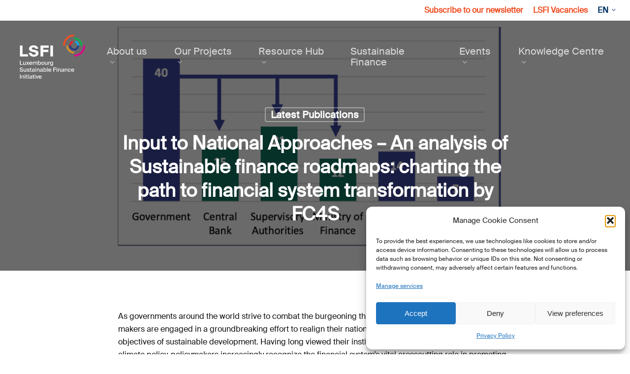

--- FILE ---
content_type: text/html; charset=UTF-8
request_url: https://lsfi.lu/input-to-national-approaches-an-analysis-of-sustainable-finance-roadmaps-charting-the-path-to-financial-system-transformation-by-fc4s/
body_size: 25297
content:
<!DOCTYPE html>

<html lang="en-US" class="no-js">
<head>
	
	<meta charset="UTF-8">
	
	<meta name="viewport" content="width=device-width, initial-scale=1, maximum-scale=1, user-scalable=0" /><meta name='robots' content='index, follow, max-image-preview:large, max-snippet:-1, max-video-preview:-1' />
	<style>img:is([sizes="auto" i], [sizes^="auto," i]) { contain-intrinsic-size: 3000px 1500px }</style>
	<link rel="alternate" hreflang="en" href="https://lsfi.lu/input-to-national-approaches-an-analysis-of-sustainable-finance-roadmaps-charting-the-path-to-financial-system-transformation-by-fc4s/" />
<link rel="alternate" hreflang="fr" href="https://lsfi.lu/fr/input-to-national-approaches-an-analysis-of-sustainable-finance-roadmaps-charting-the-path-to-financial-system-transformation-by-fc4s/" />
<link rel="alternate" hreflang="de" href="https://lsfi.lu/de/input-to-national-approaches-an-analysis-of-sustainable-finance-roadmaps-charting-the-path-to-financial-system-transformation-by-fc4s/" />
<link rel="alternate" hreflang="x-default" href="https://lsfi.lu/input-to-national-approaches-an-analysis-of-sustainable-finance-roadmaps-charting-the-path-to-financial-system-transformation-by-fc4s/" />

	<!-- This site is optimized with the Yoast SEO plugin v26.1.1 - https://yoast.com/wordpress/plugins/seo/ -->
	<title>Input to National Approaches – An analysis of Sustainable finance roadmaps: charting the path to financial system transformation by FC4S - LSFI</title>
	<link rel="canonical" href="https://lsfi.lu/input-to-national-approaches-an-analysis-of-sustainable-finance-roadmaps-charting-the-path-to-financial-system-transformation-by-fc4s/" />
	<meta property="og:locale" content="en_US" />
	<meta property="og:type" content="article" />
	<meta property="og:title" content="Input to National Approaches – An analysis of Sustainable finance roadmaps: charting the path to financial system transformation by FC4S - LSFI" />
	<meta property="og:description" content="As governments around the world strive to combat the burgeoning threat posed by climate change, policy makers are engaged in a groundbreaking effort to realign their national financial systems to..." />
	<meta property="og:url" content="https://lsfi.lu/input-to-national-approaches-an-analysis-of-sustainable-finance-roadmaps-charting-the-path-to-financial-system-transformation-by-fc4s/" />
	<meta property="og:site_name" content="LSFI" />
	<meta property="article:published_time" content="2021-12-02T14:41:30+00:00" />
	<meta property="og:image" content="https://lsfi.lu/wp-content/uploads/2021/12/Screenshot-2021-12-02-at-15.41.04.png" />
	<meta property="og:image:width" content="1177" />
	<meta property="og:image:height" content="570" />
	<meta property="og:image:type" content="image/png" />
	<meta name="author" content="Maria" />
	<meta name="twitter:card" content="summary_large_image" />
	<meta name="twitter:label1" content="Written by" />
	<meta name="twitter:data1" content="Maria" />
	<meta name="twitter:label2" content="Est. reading time" />
	<meta name="twitter:data2" content="1 minute" />
	<script type="application/ld+json" class="yoast-schema-graph">{"@context":"https://schema.org","@graph":[{"@type":"Article","@id":"https://lsfi.lu/input-to-national-approaches-an-analysis-of-sustainable-finance-roadmaps-charting-the-path-to-financial-system-transformation-by-fc4s/#article","isPartOf":{"@id":"https://lsfi.lu/input-to-national-approaches-an-analysis-of-sustainable-finance-roadmaps-charting-the-path-to-financial-system-transformation-by-fc4s/"},"author":{"name":"Maria","@id":"https://lsfi.lu/de/#/schema/person/7932fd29a7afadbc2a1245eb479bd109"},"headline":"Input to National Approaches – An analysis of Sustainable finance roadmaps: charting the path to financial system transformation by FC4S","datePublished":"2021-12-02T14:41:30+00:00","mainEntityOfPage":{"@id":"https://lsfi.lu/input-to-national-approaches-an-analysis-of-sustainable-finance-roadmaps-charting-the-path-to-financial-system-transformation-by-fc4s/"},"wordCount":287,"publisher":{"@id":"https://lsfi.lu/de/#organization"},"image":{"@id":"https://lsfi.lu/input-to-national-approaches-an-analysis-of-sustainable-finance-roadmaps-charting-the-path-to-financial-system-transformation-by-fc4s/#primaryimage"},"thumbnailUrl":"https://lsfi.lu/wp-content/uploads/2021/12/Screenshot-2021-12-02-at-15.41.04.png","keywords":["FC4S","roadmap","Sustainable Finance"],"articleSection":["Latest Publications"],"inLanguage":"en-US"},{"@type":"WebPage","@id":"https://lsfi.lu/input-to-national-approaches-an-analysis-of-sustainable-finance-roadmaps-charting-the-path-to-financial-system-transformation-by-fc4s/","url":"https://lsfi.lu/input-to-national-approaches-an-analysis-of-sustainable-finance-roadmaps-charting-the-path-to-financial-system-transformation-by-fc4s/","name":"Input to National Approaches – An analysis of Sustainable finance roadmaps: charting the path to financial system transformation by FC4S - LSFI","isPartOf":{"@id":"https://lsfi.lu/de/#website"},"primaryImageOfPage":{"@id":"https://lsfi.lu/input-to-national-approaches-an-analysis-of-sustainable-finance-roadmaps-charting-the-path-to-financial-system-transformation-by-fc4s/#primaryimage"},"image":{"@id":"https://lsfi.lu/input-to-national-approaches-an-analysis-of-sustainable-finance-roadmaps-charting-the-path-to-financial-system-transformation-by-fc4s/#primaryimage"},"thumbnailUrl":"https://lsfi.lu/wp-content/uploads/2021/12/Screenshot-2021-12-02-at-15.41.04.png","datePublished":"2021-12-02T14:41:30+00:00","breadcrumb":{"@id":"https://lsfi.lu/input-to-national-approaches-an-analysis-of-sustainable-finance-roadmaps-charting-the-path-to-financial-system-transformation-by-fc4s/#breadcrumb"},"inLanguage":"en-US","potentialAction":[{"@type":"ReadAction","target":["https://lsfi.lu/input-to-national-approaches-an-analysis-of-sustainable-finance-roadmaps-charting-the-path-to-financial-system-transformation-by-fc4s/"]}]},{"@type":"ImageObject","inLanguage":"en-US","@id":"https://lsfi.lu/input-to-national-approaches-an-analysis-of-sustainable-finance-roadmaps-charting-the-path-to-financial-system-transformation-by-fc4s/#primaryimage","url":"https://lsfi.lu/wp-content/uploads/2021/12/Screenshot-2021-12-02-at-15.41.04.png","contentUrl":"https://lsfi.lu/wp-content/uploads/2021/12/Screenshot-2021-12-02-at-15.41.04.png","width":1177,"height":570},{"@type":"BreadcrumbList","@id":"https://lsfi.lu/input-to-national-approaches-an-analysis-of-sustainable-finance-roadmaps-charting-the-path-to-financial-system-transformation-by-fc4s/#breadcrumb","itemListElement":[{"@type":"ListItem","position":1,"name":"Home","item":"https://lsfi.lu/"},{"@type":"ListItem","position":2,"name":"Input to National Approaches – An analysis of Sustainable finance roadmaps: charting the path to financial system transformation by FC4S"}]},{"@type":"WebSite","@id":"https://lsfi.lu/de/#website","url":"https://lsfi.lu/de/","name":"Luxembourg Sustainable Finance Initiative","description":"Luxembourg Sustainable Finance Initiative","publisher":{"@id":"https://lsfi.lu/de/#organization"},"alternateName":"LSFI","potentialAction":[{"@type":"SearchAction","target":{"@type":"EntryPoint","urlTemplate":"https://lsfi.lu/de/?s={search_term_string}"},"query-input":{"@type":"PropertyValueSpecification","valueRequired":true,"valueName":"search_term_string"}}],"inLanguage":"en-US"},{"@type":"Organization","@id":"https://lsfi.lu/de/#organization","name":"Luxembourg Sustainable Finance Initiative","alternateName":"LSFI","url":"https://lsfi.lu/de/","logo":{"@type":"ImageObject","inLanguage":"en-US","@id":"https://lsfi.lu/de/#/schema/logo/image/","url":"https://lsfi.lu/wp-content/uploads/2020/09/lsfi-logo-white.svg","contentUrl":"https://lsfi.lu/wp-content/uploads/2020/09/lsfi-logo-white.svg","width":"1024","height":"1024","caption":"Luxembourg Sustainable Finance Initiative"},"image":{"@id":"https://lsfi.lu/de/#/schema/logo/image/"},"sameAs":["https://www.linkedin.com/company/luxembourgsustainablefinanceinitiative/?viewAsMember=true","https://www.youtube.com/channel/UC8ftKnTkUUrN0F8AtXP_UQQ"]},{"@type":"Person","@id":"https://lsfi.lu/de/#/schema/person/7932fd29a7afadbc2a1245eb479bd109","name":"Maria","url":"https://lsfi.lu/author/maria/"}]}</script>
	<!-- / Yoast SEO plugin. -->


<link href='https://fonts.gstatic.com' crossorigin rel='preconnect' />
<link rel="alternate" type="application/rss+xml" title="LSFI &raquo; Feed" href="https://lsfi.lu/feed/" />
<link rel="alternate" type="application/rss+xml" title="LSFI &raquo; Comments Feed" href="https://lsfi.lu/comments/feed/" />
	<script>
        const _ajaxurl = "https:\/\/lsfi.lu\/wp-admin\/admin-ajax.php";
        const _theme_directory = "https:\/\/lsfi.lu\/wp-content\/themes\/salient-child";
	</script>
	<link rel="preload" href="https://lsfi.lu/wp-content/themes/salient/css/fonts/icomoon.woff?v=1.6" as="font" type="font/woff" crossorigin="anonymous"><link rel='stylesheet' id='mec-select2-style-css' href='https://lsfi.lu/wp-content/plugins/modern-events-calendar-lite/assets/packages/select2/select2.min.css?ver=7.26.0' type='text/css' media='all' />
<link rel='stylesheet' id='mec-font-icons-css' href='https://lsfi.lu/wp-content/plugins/modern-events-calendar-lite/assets/css/iconfonts.css?ver=7.26.0' type='text/css' media='all' />
<link rel='stylesheet' id='mec-frontend-style-css' href='https://lsfi.lu/wp-content/plugins/modern-events-calendar-lite/assets/css/frontend.min.css?ver=7.26.0' type='text/css' media='all' />
<link rel='stylesheet' id='mec-tooltip-style-css' href='https://lsfi.lu/wp-content/plugins/modern-events-calendar-lite/assets/packages/tooltip/tooltip.css?ver=7.26.0' type='text/css' media='all' />
<link rel='stylesheet' id='mec-tooltip-shadow-style-css' href='https://lsfi.lu/wp-content/plugins/modern-events-calendar-lite/assets/packages/tooltip/tooltipster-sideTip-shadow.min.css?ver=7.26.0' type='text/css' media='all' />
<link rel='stylesheet' id='featherlight-css' href='https://lsfi.lu/wp-content/plugins/modern-events-calendar-lite/assets/packages/featherlight/featherlight.css?ver=7.26.0' type='text/css' media='all' />
<link rel='stylesheet' id='mec-lity-style-css' href='https://lsfi.lu/wp-content/plugins/modern-events-calendar-lite/assets/packages/lity/lity.min.css?ver=7.26.0' type='text/css' media='all' />
<link rel='stylesheet' id='mec-general-calendar-style-css' href='https://lsfi.lu/wp-content/plugins/modern-events-calendar-lite/assets/css/mec-general-calendar.css?ver=7.26.0' type='text/css' media='all' />
<style id='global-styles-inline-css' type='text/css'>
:root{--wp--preset--aspect-ratio--square: 1;--wp--preset--aspect-ratio--4-3: 4/3;--wp--preset--aspect-ratio--3-4: 3/4;--wp--preset--aspect-ratio--3-2: 3/2;--wp--preset--aspect-ratio--2-3: 2/3;--wp--preset--aspect-ratio--16-9: 16/9;--wp--preset--aspect-ratio--9-16: 9/16;--wp--preset--color--black: #000000;--wp--preset--color--cyan-bluish-gray: #abb8c3;--wp--preset--color--white: #ffffff;--wp--preset--color--pale-pink: #f78da7;--wp--preset--color--vivid-red: #cf2e2e;--wp--preset--color--luminous-vivid-orange: #ff6900;--wp--preset--color--luminous-vivid-amber: #fcb900;--wp--preset--color--light-green-cyan: #7bdcb5;--wp--preset--color--vivid-green-cyan: #00d084;--wp--preset--color--pale-cyan-blue: #8ed1fc;--wp--preset--color--vivid-cyan-blue: #0693e3;--wp--preset--color--vivid-purple: #9b51e0;--wp--preset--gradient--vivid-cyan-blue-to-vivid-purple: linear-gradient(135deg,rgba(6,147,227,1) 0%,rgb(155,81,224) 100%);--wp--preset--gradient--light-green-cyan-to-vivid-green-cyan: linear-gradient(135deg,rgb(122,220,180) 0%,rgb(0,208,130) 100%);--wp--preset--gradient--luminous-vivid-amber-to-luminous-vivid-orange: linear-gradient(135deg,rgba(252,185,0,1) 0%,rgba(255,105,0,1) 100%);--wp--preset--gradient--luminous-vivid-orange-to-vivid-red: linear-gradient(135deg,rgba(255,105,0,1) 0%,rgb(207,46,46) 100%);--wp--preset--gradient--very-light-gray-to-cyan-bluish-gray: linear-gradient(135deg,rgb(238,238,238) 0%,rgb(169,184,195) 100%);--wp--preset--gradient--cool-to-warm-spectrum: linear-gradient(135deg,rgb(74,234,220) 0%,rgb(151,120,209) 20%,rgb(207,42,186) 40%,rgb(238,44,130) 60%,rgb(251,105,98) 80%,rgb(254,248,76) 100%);--wp--preset--gradient--blush-light-purple: linear-gradient(135deg,rgb(255,206,236) 0%,rgb(152,150,240) 100%);--wp--preset--gradient--blush-bordeaux: linear-gradient(135deg,rgb(254,205,165) 0%,rgb(254,45,45) 50%,rgb(107,0,62) 100%);--wp--preset--gradient--luminous-dusk: linear-gradient(135deg,rgb(255,203,112) 0%,rgb(199,81,192) 50%,rgb(65,88,208) 100%);--wp--preset--gradient--pale-ocean: linear-gradient(135deg,rgb(255,245,203) 0%,rgb(182,227,212) 50%,rgb(51,167,181) 100%);--wp--preset--gradient--electric-grass: linear-gradient(135deg,rgb(202,248,128) 0%,rgb(113,206,126) 100%);--wp--preset--gradient--midnight: linear-gradient(135deg,rgb(2,3,129) 0%,rgb(40,116,252) 100%);--wp--preset--font-size--small: 13px;--wp--preset--font-size--medium: 20px;--wp--preset--font-size--large: 36px;--wp--preset--font-size--x-large: 42px;--wp--preset--spacing--20: 0.44rem;--wp--preset--spacing--30: 0.67rem;--wp--preset--spacing--40: 1rem;--wp--preset--spacing--50: 1.5rem;--wp--preset--spacing--60: 2.25rem;--wp--preset--spacing--70: 3.38rem;--wp--preset--spacing--80: 5.06rem;--wp--preset--shadow--natural: 6px 6px 9px rgba(0, 0, 0, 0.2);--wp--preset--shadow--deep: 12px 12px 50px rgba(0, 0, 0, 0.4);--wp--preset--shadow--sharp: 6px 6px 0px rgba(0, 0, 0, 0.2);--wp--preset--shadow--outlined: 6px 6px 0px -3px rgba(255, 255, 255, 1), 6px 6px rgba(0, 0, 0, 1);--wp--preset--shadow--crisp: 6px 6px 0px rgba(0, 0, 0, 1);}:root { --wp--style--global--content-size: 1300px;--wp--style--global--wide-size: 1300px; }:where(body) { margin: 0; }.wp-site-blocks > .alignleft { float: left; margin-right: 2em; }.wp-site-blocks > .alignright { float: right; margin-left: 2em; }.wp-site-blocks > .aligncenter { justify-content: center; margin-left: auto; margin-right: auto; }:where(.is-layout-flex){gap: 0.5em;}:where(.is-layout-grid){gap: 0.5em;}.is-layout-flow > .alignleft{float: left;margin-inline-start: 0;margin-inline-end: 2em;}.is-layout-flow > .alignright{float: right;margin-inline-start: 2em;margin-inline-end: 0;}.is-layout-flow > .aligncenter{margin-left: auto !important;margin-right: auto !important;}.is-layout-constrained > .alignleft{float: left;margin-inline-start: 0;margin-inline-end: 2em;}.is-layout-constrained > .alignright{float: right;margin-inline-start: 2em;margin-inline-end: 0;}.is-layout-constrained > .aligncenter{margin-left: auto !important;margin-right: auto !important;}.is-layout-constrained > :where(:not(.alignleft):not(.alignright):not(.alignfull)){max-width: var(--wp--style--global--content-size);margin-left: auto !important;margin-right: auto !important;}.is-layout-constrained > .alignwide{max-width: var(--wp--style--global--wide-size);}body .is-layout-flex{display: flex;}.is-layout-flex{flex-wrap: wrap;align-items: center;}.is-layout-flex > :is(*, div){margin: 0;}body .is-layout-grid{display: grid;}.is-layout-grid > :is(*, div){margin: 0;}body{padding-top: 0px;padding-right: 0px;padding-bottom: 0px;padding-left: 0px;}:root :where(.wp-element-button, .wp-block-button__link){background-color: #32373c;border-width: 0;color: #fff;font-family: inherit;font-size: inherit;line-height: inherit;padding: calc(0.667em + 2px) calc(1.333em + 2px);text-decoration: none;}.has-black-color{color: var(--wp--preset--color--black) !important;}.has-cyan-bluish-gray-color{color: var(--wp--preset--color--cyan-bluish-gray) !important;}.has-white-color{color: var(--wp--preset--color--white) !important;}.has-pale-pink-color{color: var(--wp--preset--color--pale-pink) !important;}.has-vivid-red-color{color: var(--wp--preset--color--vivid-red) !important;}.has-luminous-vivid-orange-color{color: var(--wp--preset--color--luminous-vivid-orange) !important;}.has-luminous-vivid-amber-color{color: var(--wp--preset--color--luminous-vivid-amber) !important;}.has-light-green-cyan-color{color: var(--wp--preset--color--light-green-cyan) !important;}.has-vivid-green-cyan-color{color: var(--wp--preset--color--vivid-green-cyan) !important;}.has-pale-cyan-blue-color{color: var(--wp--preset--color--pale-cyan-blue) !important;}.has-vivid-cyan-blue-color{color: var(--wp--preset--color--vivid-cyan-blue) !important;}.has-vivid-purple-color{color: var(--wp--preset--color--vivid-purple) !important;}.has-black-background-color{background-color: var(--wp--preset--color--black) !important;}.has-cyan-bluish-gray-background-color{background-color: var(--wp--preset--color--cyan-bluish-gray) !important;}.has-white-background-color{background-color: var(--wp--preset--color--white) !important;}.has-pale-pink-background-color{background-color: var(--wp--preset--color--pale-pink) !important;}.has-vivid-red-background-color{background-color: var(--wp--preset--color--vivid-red) !important;}.has-luminous-vivid-orange-background-color{background-color: var(--wp--preset--color--luminous-vivid-orange) !important;}.has-luminous-vivid-amber-background-color{background-color: var(--wp--preset--color--luminous-vivid-amber) !important;}.has-light-green-cyan-background-color{background-color: var(--wp--preset--color--light-green-cyan) !important;}.has-vivid-green-cyan-background-color{background-color: var(--wp--preset--color--vivid-green-cyan) !important;}.has-pale-cyan-blue-background-color{background-color: var(--wp--preset--color--pale-cyan-blue) !important;}.has-vivid-cyan-blue-background-color{background-color: var(--wp--preset--color--vivid-cyan-blue) !important;}.has-vivid-purple-background-color{background-color: var(--wp--preset--color--vivid-purple) !important;}.has-black-border-color{border-color: var(--wp--preset--color--black) !important;}.has-cyan-bluish-gray-border-color{border-color: var(--wp--preset--color--cyan-bluish-gray) !important;}.has-white-border-color{border-color: var(--wp--preset--color--white) !important;}.has-pale-pink-border-color{border-color: var(--wp--preset--color--pale-pink) !important;}.has-vivid-red-border-color{border-color: var(--wp--preset--color--vivid-red) !important;}.has-luminous-vivid-orange-border-color{border-color: var(--wp--preset--color--luminous-vivid-orange) !important;}.has-luminous-vivid-amber-border-color{border-color: var(--wp--preset--color--luminous-vivid-amber) !important;}.has-light-green-cyan-border-color{border-color: var(--wp--preset--color--light-green-cyan) !important;}.has-vivid-green-cyan-border-color{border-color: var(--wp--preset--color--vivid-green-cyan) !important;}.has-pale-cyan-blue-border-color{border-color: var(--wp--preset--color--pale-cyan-blue) !important;}.has-vivid-cyan-blue-border-color{border-color: var(--wp--preset--color--vivid-cyan-blue) !important;}.has-vivid-purple-border-color{border-color: var(--wp--preset--color--vivid-purple) !important;}.has-vivid-cyan-blue-to-vivid-purple-gradient-background{background: var(--wp--preset--gradient--vivid-cyan-blue-to-vivid-purple) !important;}.has-light-green-cyan-to-vivid-green-cyan-gradient-background{background: var(--wp--preset--gradient--light-green-cyan-to-vivid-green-cyan) !important;}.has-luminous-vivid-amber-to-luminous-vivid-orange-gradient-background{background: var(--wp--preset--gradient--luminous-vivid-amber-to-luminous-vivid-orange) !important;}.has-luminous-vivid-orange-to-vivid-red-gradient-background{background: var(--wp--preset--gradient--luminous-vivid-orange-to-vivid-red) !important;}.has-very-light-gray-to-cyan-bluish-gray-gradient-background{background: var(--wp--preset--gradient--very-light-gray-to-cyan-bluish-gray) !important;}.has-cool-to-warm-spectrum-gradient-background{background: var(--wp--preset--gradient--cool-to-warm-spectrum) !important;}.has-blush-light-purple-gradient-background{background: var(--wp--preset--gradient--blush-light-purple) !important;}.has-blush-bordeaux-gradient-background{background: var(--wp--preset--gradient--blush-bordeaux) !important;}.has-luminous-dusk-gradient-background{background: var(--wp--preset--gradient--luminous-dusk) !important;}.has-pale-ocean-gradient-background{background: var(--wp--preset--gradient--pale-ocean) !important;}.has-electric-grass-gradient-background{background: var(--wp--preset--gradient--electric-grass) !important;}.has-midnight-gradient-background{background: var(--wp--preset--gradient--midnight) !important;}.has-small-font-size{font-size: var(--wp--preset--font-size--small) !important;}.has-medium-font-size{font-size: var(--wp--preset--font-size--medium) !important;}.has-large-font-size{font-size: var(--wp--preset--font-size--large) !important;}.has-x-large-font-size{font-size: var(--wp--preset--font-size--x-large) !important;}
:where(.wp-block-post-template.is-layout-flex){gap: 1.25em;}:where(.wp-block-post-template.is-layout-grid){gap: 1.25em;}
:where(.wp-block-columns.is-layout-flex){gap: 2em;}:where(.wp-block-columns.is-layout-grid){gap: 2em;}
:root :where(.wp-block-pullquote){font-size: 1.5em;line-height: 1.6;}
</style>
<link rel='stylesheet' id='salient-social-css' href='https://lsfi.lu/wp-content/plugins/salient-social/css/style.css?ver=1.2.6' type='text/css' media='all' />
<style id='salient-social-inline-css' type='text/css'>

  .sharing-default-minimal .nectar-love.loved,
  body .nectar-social[data-color-override="override"].fixed > a:before, 
  body .nectar-social[data-color-override="override"].fixed .nectar-social-inner a,
  .sharing-default-minimal .nectar-social[data-color-override="override"] .nectar-social-inner a:hover,
  .nectar-social.vertical[data-color-override="override"] .nectar-social-inner a:hover {
    background-color: #223983;
  }
  .nectar-social.hover .nectar-love.loved,
  .nectar-social.hover > .nectar-love-button a:hover,
  .nectar-social[data-color-override="override"].hover > div a:hover,
  #single-below-header .nectar-social[data-color-override="override"].hover > div a:hover,
  .nectar-social[data-color-override="override"].hover .share-btn:hover,
  .sharing-default-minimal .nectar-social[data-color-override="override"] .nectar-social-inner a {
    border-color: #223983;
  }
  #single-below-header .nectar-social.hover .nectar-love.loved i,
  #single-below-header .nectar-social.hover[data-color-override="override"] a:hover,
  #single-below-header .nectar-social.hover[data-color-override="override"] a:hover i,
  #single-below-header .nectar-social.hover .nectar-love-button a:hover i,
  .nectar-love:hover i,
  .hover .nectar-love:hover .total_loves,
  .nectar-love.loved i,
  .nectar-social.hover .nectar-love.loved .total_loves,
  .nectar-social.hover .share-btn:hover, 
  .nectar-social[data-color-override="override"].hover .nectar-social-inner a:hover,
  .nectar-social[data-color-override="override"].hover > div:hover span,
  .sharing-default-minimal .nectar-social[data-color-override="override"] .nectar-social-inner a:not(:hover) i,
  .sharing-default-minimal .nectar-social[data-color-override="override"] .nectar-social-inner a:not(:hover) {
    color: #223983;
  }
</style>
<link rel='stylesheet' id='uaf_client_css-css' href='https://lsfi.lu/wp-content/uploads/useanyfont/uaf.css?ver=1748940118' type='text/css' media='all' />
<link rel='stylesheet' id='wpml-legacy-vertical-list-0-css' href='https://lsfi.lu/wp-content/plugins/sitepress-multilingual-cms/templates/language-switchers/legacy-list-vertical/style.min.css?ver=1' type='text/css' media='all' />
<link rel='stylesheet' id='wpml-menu-item-0-css' href='https://lsfi.lu/wp-content/plugins/sitepress-multilingual-cms/templates/language-switchers/menu-item/style.min.css?ver=1' type='text/css' media='all' />
<link rel='stylesheet' id='cmplz-general-css' href='https://lsfi.lu/wp-content/plugins/complianz-gdpr/assets/css/cookieblocker.min.css?ver=1756950590' type='text/css' media='all' />
<link rel='stylesheet' id='cc_loading-css' href='https://lsfi.lu/wp-content/themes/salient-child/includes/core/assets/css/loading.css?ver=1' type='text/css' media='all' />
<link rel='stylesheet' id='core-custom-style-css' href='https://lsfi.lu/wp-content/themes/salient-child/includes/core/assets/css/custom.css?ver=6.8.3' type='text/css' media='all' />
<link rel='stylesheet' id='salient-grid-system-css' href='https://lsfi.lu/wp-content/themes/salient/css/build/grid-system.css?ver=17.4.1' type='text/css' media='all' />
<link rel='stylesheet' id='main-styles-css' href='https://lsfi.lu/wp-content/themes/salient/css/build/style.css?ver=17.4.1' type='text/css' media='all' />
<style id='main-styles-inline-css' type='text/css'>

		@font-face{
		     font-family:'Open Sans';
		     src:url('https://lsfi.lu/wp-content/themes/salient/css/fonts/OpenSans-Light.woff') format('woff');
		     font-weight:300;
		     font-style:normal; font-display: swap;
		}
		 @font-face{
		     font-family:'Open Sans';
		     src:url('https://lsfi.lu/wp-content/themes/salient/css/fonts/OpenSans-Regular.woff') format('woff');
		     font-weight:400;
		     font-style:normal; font-display: swap;
		}
		 @font-face{
		     font-family:'Open Sans';
		     src:url('https://lsfi.lu/wp-content/themes/salient/css/fonts/OpenSans-SemiBold.woff') format('woff');
		     font-weight:600;
		     font-style:normal; font-display: swap;
		}
		 @font-face{
		     font-family:'Open Sans';
		     src:url('https://lsfi.lu/wp-content/themes/salient/css/fonts/OpenSans-Bold.woff') format('woff');
		     font-weight:700;
		     font-style:normal; font-display: swap;
		}
html:not(.page-trans-loaded) { background-color: #ffffff; }
@media only screen and (max-width: 999px) and (min-width: 691px) {
          #page-header-bg .page-header-bg-image {
             background-image: url("https://lsfi.lu/wp-content/uploads/2021/12/Screenshot-2021-12-02-at-15.41.04-1024x496.png")!important;
          }
        }
        @media only screen and (max-width: 690px) {
          #page-header-bg .page-header-bg-image {
            background-image: url("https://lsfi.lu/wp-content/uploads/2021/12/Screenshot-2021-12-02-at-15.41.04-768x372.png")!important;
         }
        }
</style>
<link rel='stylesheet' id='nectar-header-secondary-nav-css' href='https://lsfi.lu/wp-content/themes/salient/css/build/header/header-secondary-nav.css?ver=17.4.1' type='text/css' media='all' />
<link rel='stylesheet' id='nectar-single-styles-css' href='https://lsfi.lu/wp-content/themes/salient/css/build/single.css?ver=17.4.1' type='text/css' media='all' />
<link rel='stylesheet' id='nectar-element-recent-posts-css' href='https://lsfi.lu/wp-content/themes/salient/css/build/elements/element-recent-posts.css?ver=17.4.1' type='text/css' media='all' />
<link rel='stylesheet' id='nectar-wpforms-css' href='https://lsfi.lu/wp-content/themes/salient/css/build/third-party/wpforms.css?ver=17.4.1' type='text/css' media='all' />
<link rel='stylesheet' id='responsive-css' href='https://lsfi.lu/wp-content/themes/salient/css/build/responsive.css?ver=17.4.1' type='text/css' media='all' />
<link rel='stylesheet' id='select2-css' href='https://lsfi.lu/wp-content/themes/salient/css/build/plugins/select2.css?ver=4.0.1' type='text/css' media='all' />
<link rel='stylesheet' id='skin-material-css' href='https://lsfi.lu/wp-content/themes/salient/css/build/skin-material.css?ver=17.4.1' type='text/css' media='all' />
<style id='salient-wp-menu-dynamic-fallback-inline-css' type='text/css'>
#header-outer .nectar-ext-menu-item .image-layer-outer,#header-outer .nectar-ext-menu-item .image-layer,#header-outer .nectar-ext-menu-item .color-overlay,#slide-out-widget-area .nectar-ext-menu-item .image-layer-outer,#slide-out-widget-area .nectar-ext-menu-item .color-overlay,#slide-out-widget-area .nectar-ext-menu-item .image-layer{position:absolute;top:0;left:0;width:100%;height:100%;overflow:hidden;}.nectar-ext-menu-item .inner-content{position:relative;z-index:10;width:100%;}.nectar-ext-menu-item .image-layer{background-size:cover;background-position:center;transition:opacity 0.25s ease 0.1s;}.nectar-ext-menu-item .image-layer video{object-fit:cover;width:100%;height:100%;}#header-outer nav .nectar-ext-menu-item .image-layer:not(.loaded){background-image:none!important;}#header-outer nav .nectar-ext-menu-item .image-layer{opacity:0;}#header-outer nav .nectar-ext-menu-item .image-layer.loaded{opacity:1;}.nectar-ext-menu-item span[class*="inherit-h"] + .menu-item-desc{margin-top:0.4rem;}#mobile-menu .nectar-ext-menu-item .title,#slide-out-widget-area .nectar-ext-menu-item .title,.nectar-ext-menu-item .menu-title-text,.nectar-ext-menu-item .menu-item-desc{position:relative;}.nectar-ext-menu-item .menu-item-desc{display:block;line-height:1.4em;}body #slide-out-widget-area .nectar-ext-menu-item .menu-item-desc{line-height:1.4em;}#mobile-menu .nectar-ext-menu-item .title,#slide-out-widget-area .nectar-ext-menu-item:not(.style-img-above-text) .title,.nectar-ext-menu-item:not(.style-img-above-text) .menu-title-text,.nectar-ext-menu-item:not(.style-img-above-text) .menu-item-desc,.nectar-ext-menu-item:not(.style-img-above-text) i:before,.nectar-ext-menu-item:not(.style-img-above-text) .svg-icon{color:#fff;}#mobile-menu .nectar-ext-menu-item.style-img-above-text .title{color:inherit;}.sf-menu li ul li a .nectar-ext-menu-item .menu-title-text:after{display:none;}.menu-item .widget-area-active[data-margin="default"] > div:not(:last-child){margin-bottom:20px;}.nectar-ext-menu-item__button{display:inline-block;padding-top:2em;}#header-outer nav li:not([class*="current"]) > a .nectar-ext-menu-item .inner-content.has-button .title .menu-title-text{background-image:none;}.nectar-ext-menu-item__button .nectar-cta:not([data-color="transparent"]){margin-top:.8em;margin-bottom:.8em;}.nectar-ext-menu-item .color-overlay{transition:opacity 0.5s cubic-bezier(.15,.75,.5,1);}.nectar-ext-menu-item:hover .hover-zoom-in-slow .image-layer{transform:scale(1.15);transition:transform 4s cubic-bezier(0.1,0.2,.7,1);}.nectar-ext-menu-item:hover .hover-zoom-in-slow .color-overlay{transition:opacity 1.5s cubic-bezier(.15,.75,.5,1);}.nectar-ext-menu-item .hover-zoom-in-slow .image-layer{transition:transform 0.5s cubic-bezier(.15,.75,.5,1);}.nectar-ext-menu-item .hover-zoom-in-slow .color-overlay{transition:opacity 0.5s cubic-bezier(.15,.75,.5,1);}.nectar-ext-menu-item:hover .hover-zoom-in .image-layer{transform:scale(1.12);}.nectar-ext-menu-item .hover-zoom-in .image-layer{transition:transform 0.5s cubic-bezier(.15,.75,.5,1);}.nectar-ext-menu-item{display:flex;text-align:left;}#slide-out-widget-area .nectar-ext-menu-item .title,#slide-out-widget-area .nectar-ext-menu-item .menu-item-desc,#slide-out-widget-area .nectar-ext-menu-item .menu-title-text,#mobile-menu .nectar-ext-menu-item .title,#mobile-menu .nectar-ext-menu-item .menu-item-desc,#mobile-menu .nectar-ext-menu-item .menu-title-text{color:inherit!important;}#slide-out-widget-area .nectar-ext-menu-item,#mobile-menu .nectar-ext-menu-item{display:block;}#slide-out-widget-area .nectar-ext-menu-item .inner-content,#mobile-menu .nectar-ext-menu-item .inner-content{width:100%;}#slide-out-widget-area.fullscreen-alt .nectar-ext-menu-item,#slide-out-widget-area.fullscreen .nectar-ext-menu-item{text-align:center;}#header-outer .nectar-ext-menu-item.style-img-above-text .image-layer-outer,#slide-out-widget-area .nectar-ext-menu-item.style-img-above-text .image-layer-outer{position:relative;}#header-outer .nectar-ext-menu-item.style-img-above-text,#slide-out-widget-area .nectar-ext-menu-item.style-img-above-text{flex-direction:column;}
</style>
<link rel='stylesheet' id='nectar-widget-posts-css' href='https://lsfi.lu/wp-content/themes/salient/css/build/elements/widget-nectar-posts.css?ver=17.4.1' type='text/css' media='all' />
<link rel='stylesheet' id='tablepress-default-css' href='https://lsfi.lu/wp-content/plugins/tablepress/css/build/default.css?ver=3.2.3' type='text/css' media='all' />
<link rel='stylesheet' id='dynamic-css-css' href='https://lsfi.lu/wp-content/themes/salient/css/salient-dynamic-styles.css?ver=33396' type='text/css' media='all' />
<style id='dynamic-css-inline-css' type='text/css'>
#page-header-bg[data-post-hs="default_minimal"] .inner-wrap{text-align:center}#page-header-bg[data-post-hs="default_minimal"] .inner-wrap >a,.material #page-header-bg.fullscreen-header .inner-wrap >a{color:#fff;font-weight:600;border:var(--nectar-border-thickness) solid rgba(255,255,255,0.4);padding:4px 10px;margin:5px 6px 0 5px;display:inline-block;transition:all 0.2s ease;-webkit-transition:all 0.2s ease;font-size:14px;line-height:18px}body.material #page-header-bg.fullscreen-header .inner-wrap >a{margin-bottom:15px;}body.material #page-header-bg.fullscreen-header .inner-wrap >a{border:none;padding:6px 10px}body[data-button-style^="rounded"] #page-header-bg[data-post-hs="default_minimal"] .inner-wrap >a,body[data-button-style^="rounded"].material #page-header-bg.fullscreen-header .inner-wrap >a{border-radius:100px}body.single [data-post-hs="default_minimal"] #single-below-header span,body.single .heading-title[data-header-style="default_minimal"] #single-below-header span{line-height:14px;}#page-header-bg[data-post-hs="default_minimal"] #single-below-header{text-align:center;position:relative;z-index:100}#page-header-bg[data-post-hs="default_minimal"] #single-below-header span{float:none;display:inline-block}#page-header-bg[data-post-hs="default_minimal"] .inner-wrap >a:hover,#page-header-bg[data-post-hs="default_minimal"] .inner-wrap >a:focus{border-color:transparent}#page-header-bg.fullscreen-header .avatar,#page-header-bg[data-post-hs="default_minimal"] .avatar{border-radius:100%}#page-header-bg.fullscreen-header .meta-author span,#page-header-bg[data-post-hs="default_minimal"] .meta-author span{display:block}#page-header-bg.fullscreen-header .meta-author img{margin-bottom:0;height:50px;width:auto}#page-header-bg[data-post-hs="default_minimal"] .meta-author img{margin-bottom:0;height:40px;width:auto}#page-header-bg[data-post-hs="default_minimal"] .author-section{position:absolute;bottom:30px}#page-header-bg.fullscreen-header .meta-author,#page-header-bg[data-post-hs="default_minimal"] .meta-author{font-size:18px}#page-header-bg.fullscreen-header .author-section .meta-date,#page-header-bg[data-post-hs="default_minimal"] .author-section .meta-date{font-size:12px;color:rgba(255,255,255,0.8)}#page-header-bg.fullscreen-header .author-section .meta-date i{font-size:12px}#page-header-bg[data-post-hs="default_minimal"] .author-section .meta-date i{font-size:11px;line-height:14px}#page-header-bg[data-post-hs="default_minimal"] .author-section .avatar-post-info{position:relative;top:-5px}#page-header-bg.fullscreen-header .author-section a,#page-header-bg[data-post-hs="default_minimal"] .author-section a{display:block;margin-bottom:-2px}#page-header-bg[data-post-hs="default_minimal"] .author-section a{font-size:14px;line-height:14px}#page-header-bg.fullscreen-header .author-section a:hover,#page-header-bg[data-post-hs="default_minimal"] .author-section a:hover{color:rgba(255,255,255,0.85)!important}#page-header-bg.fullscreen-header .author-section,#page-header-bg[data-post-hs="default_minimal"] .author-section{width:100%;z-index:10;text-align:center}#page-header-bg.fullscreen-header .author-section{margin-top:25px;}#page-header-bg.fullscreen-header .author-section span,#page-header-bg[data-post-hs="default_minimal"] .author-section span{padding-left:0;line-height:20px;font-size:20px}#page-header-bg.fullscreen-header .author-section .avatar-post-info,#page-header-bg[data-post-hs="default_minimal"] .author-section .avatar-post-info{margin-left:10px}#page-header-bg.fullscreen-header .author-section .avatar-post-info,#page-header-bg.fullscreen-header .author-section .meta-author,#page-header-bg[data-post-hs="default_minimal"] .author-section .avatar-post-info,#page-header-bg[data-post-hs="default_minimal"] .author-section .meta-author{text-align:left;display:inline-block;top:9px}@media only screen and (min-width :690px) and (max-width :999px){body.single-post #page-header-bg[data-post-hs="default_minimal"]{padding-top:10%;padding-bottom:10%;}}@media only screen and (max-width :690px){#ajax-content-wrap #page-header-bg[data-post-hs="default_minimal"] #single-below-header span:not(.rich-snippet-hidden),#ajax-content-wrap .row.heading-title[data-header-style="default_minimal"] .col.section-title span.meta-category{display:inline-block;}.container-wrap[data-remove-post-comment-number="0"][data-remove-post-author="0"][data-remove-post-date="0"] .heading-title[data-header-style="default_minimal"] #single-below-header > span,#page-header-bg[data-post-hs="default_minimal"] .span_6[data-remove-post-comment-number="0"][data-remove-post-author="0"][data-remove-post-date="0"] #single-below-header > span{padding:0 8px;}.container-wrap[data-remove-post-comment-number="0"][data-remove-post-author="0"][data-remove-post-date="0"] .heading-title[data-header-style="default_minimal"] #single-below-header span,#page-header-bg[data-post-hs="default_minimal"] .span_6[data-remove-post-comment-number="0"][data-remove-post-author="0"][data-remove-post-date="0"] #single-below-header span{font-size:13px;line-height:10px;}.material #page-header-bg.fullscreen-header .author-section{margin-top:5px;}#page-header-bg.fullscreen-header .author-section{bottom:20px;}#page-header-bg.fullscreen-header .author-section .meta-date:not(.updated){margin-top:-4px;display:block;}#page-header-bg.fullscreen-header .author-section .avatar-post-info{margin:10px 0 0 0;}}#page-header-bg h1,#page-header-bg .subheader,.nectar-box-roll .overlaid-content h1,.nectar-box-roll .overlaid-content .subheader,#page-header-bg #portfolio-nav a i,body .section-title #portfolio-nav a:hover i,.page-header-no-bg h1,.page-header-no-bg span,#page-header-bg #portfolio-nav a i,#page-header-bg span,#page-header-bg #single-below-header a:hover,#page-header-bg #single-below-header a:focus,#page-header-bg.fullscreen-header .author-section a{color:#ffffff!important;}body #page-header-bg .pinterest-share i,body #page-header-bg .facebook-share i,body #page-header-bg .linkedin-share i,body #page-header-bg .twitter-share i,body #page-header-bg .google-plus-share i,body #page-header-bg .icon-salient-heart,body #page-header-bg .icon-salient-heart-2{color:#ffffff;}#page-header-bg[data-post-hs="default_minimal"] .inner-wrap > a:not(:hover){color:#ffffff;border-color:rgba(255,255,255,0.4);}.single #page-header-bg #single-below-header > span{border-color:rgba(255,255,255,0.4);}body .section-title #portfolio-nav a:hover i{opacity:0.75;}.single #page-header-bg .blog-title #single-meta .nectar-social.hover > div a,.single #page-header-bg .blog-title #single-meta > div a,.single #page-header-bg .blog-title #single-meta ul .n-shortcode a,#page-header-bg .blog-title #single-meta .nectar-social.hover .share-btn{border-color:rgba(255,255,255,0.4);}.single #page-header-bg .blog-title #single-meta .nectar-social.hover > div a:hover,#page-header-bg .blog-title #single-meta .nectar-social.hover .share-btn:hover,.single #page-header-bg .blog-title #single-meta div > a:hover,.single #page-header-bg .blog-title #single-meta ul .n-shortcode a:hover,.single #page-header-bg .blog-title #single-meta ul li:not(.meta-share-count):hover > a{border-color:rgba(255,255,255,1);}.single #page-header-bg #single-meta div span,.single #page-header-bg #single-meta > div a,.single #page-header-bg #single-meta > div i{color:#ffffff!important;}.single #page-header-bg #single-meta ul .meta-share-count .nectar-social a i{color:rgba(255,255,255,0.7)!important;}.single #page-header-bg #single-meta ul .meta-share-count .nectar-social a:hover i{color:rgba(255,255,255,1)!important;}.no-rgba #header-space{display:none;}@media only screen and (max-width:999px){body #header-space[data-header-mobile-fixed="1"]{display:none;}#header-outer[data-mobile-fixed="false"]{position:absolute;}}@media only screen and (max-width:999px){body:not(.nectar-no-flex-height) #header-space[data-secondary-header-display="full"]:not([data-header-mobile-fixed="false"]){display:block!important;margin-bottom:-60px;}#header-space[data-secondary-header-display="full"][data-header-mobile-fixed="false"]{display:none;}}@media only screen and (min-width:1000px){#header-space{display:none;}.nectar-slider-wrap.first-section,.parallax_slider_outer.first-section,.full-width-content.first-section,.parallax_slider_outer.first-section .swiper-slide .content,.nectar-slider-wrap.first-section .swiper-slide .content,#page-header-bg,.nder-page-header,#page-header-wrap,.full-width-section.first-section{margin-top:0!important;}body #page-header-bg,body #page-header-wrap{height:188px;}body #search-outer{z-index:100000;}}@media only screen and (min-width:1000px){#page-header-wrap.fullscreen-header,#page-header-wrap.fullscreen-header #page-header-bg,html:not(.nectar-box-roll-loaded) .nectar-box-roll > #page-header-bg.fullscreen-header,.nectar_fullscreen_zoom_recent_projects,#nectar_fullscreen_rows:not(.afterLoaded) > div{height:100vh;}.wpb_row.vc_row-o-full-height.top-level,.wpb_row.vc_row-o-full-height.top-level > .col.span_12{min-height:100vh;}#page-header-bg[data-alignment-v="middle"] .span_6 .inner-wrap,#page-header-bg[data-alignment-v="top"] .span_6 .inner-wrap,.blog-archive-header.color-bg .container{padding-top:143px;}#page-header-wrap.container #page-header-bg .span_6 .inner-wrap{padding-top:0;}.nectar-slider-wrap[data-fullscreen="true"]:not(.loaded),.nectar-slider-wrap[data-fullscreen="true"]:not(.loaded) .swiper-container{height:calc(100vh + 2px)!important;}.admin-bar .nectar-slider-wrap[data-fullscreen="true"]:not(.loaded),.admin-bar .nectar-slider-wrap[data-fullscreen="true"]:not(.loaded) .swiper-container{height:calc(100vh - 30px)!important;}}@media only screen and (max-width:999px){#page-header-bg[data-alignment-v="middle"]:not(.fullscreen-header) .span_6 .inner-wrap,#page-header-bg[data-alignment-v="top"] .span_6 .inner-wrap,.blog-archive-header.color-bg .container{padding-top:64px;}.vc_row.top-level.full-width-section:not(.full-width-ns) > .span_12,#page-header-bg[data-alignment-v="bottom"] .span_6 .inner-wrap{padding-top:34px;}}@media only screen and (max-width:690px){.vc_row.top-level.full-width-section:not(.full-width-ns) > .span_12{padding-top:64px;}.vc_row.top-level.full-width-content .nectar-recent-posts-single_featured .recent-post-container > .inner-wrap{padding-top:34px;}}@media only screen and (max-width:999px) and (min-width:691px){#page-header-bg[data-alignment-v="middle"]:not(.fullscreen-header) .span_6 .inner-wrap,#page-header-bg[data-alignment-v="top"] .span_6 .inner-wrap,.vc_row.top-level.full-width-section:not(.full-width-ns) > .span_12{padding-top:104px;}}@media only screen and (max-width:999px){.full-width-ns .nectar-slider-wrap .swiper-slide[data-y-pos="middle"] .content,.full-width-ns .nectar-slider-wrap .swiper-slide[data-y-pos="top"] .content{padding-top:30px;}}@media only screen and (max-width:999px){.using-mobile-browser #nectar_fullscreen_rows:not(.afterLoaded):not([data-mobile-disable="on"]) > div{height:calc(100vh - 76px);}.using-mobile-browser .wpb_row.vc_row-o-full-height.top-level,.using-mobile-browser .wpb_row.vc_row-o-full-height.top-level > .col.span_12,[data-permanent-transparent="1"].using-mobile-browser .wpb_row.vc_row-o-full-height.top-level,[data-permanent-transparent="1"].using-mobile-browser .wpb_row.vc_row-o-full-height.top-level > .col.span_12{min-height:calc(100vh - 76px);}html:not(.nectar-box-roll-loaded) .nectar-box-roll > #page-header-bg.fullscreen-header,.nectar_fullscreen_zoom_recent_projects,.nectar-slider-wrap[data-fullscreen="true"]:not(.loaded),.nectar-slider-wrap[data-fullscreen="true"]:not(.loaded) .swiper-container,#nectar_fullscreen_rows:not(.afterLoaded):not([data-mobile-disable="on"]) > div{height:calc(100vh - 1px);}.wpb_row.vc_row-o-full-height.top-level,.wpb_row.vc_row-o-full-height.top-level > .col.span_12{min-height:calc(100vh - 1px);}body[data-transparent-header="false"] #ajax-content-wrap.no-scroll{min-height:calc(100vh - 1px);height:calc(100vh - 1px);}}.screen-reader-text,.nectar-skip-to-content:not(:focus){border:0;clip:rect(1px,1px,1px,1px);clip-path:inset(50%);height:1px;margin:-1px;overflow:hidden;padding:0;position:absolute!important;width:1px;word-wrap:normal!important;}.row .col img:not([srcset]){width:auto;}.row .col img.img-with-animation.nectar-lazy:not([srcset]){width:100%;}
/* Sept 2024 */
@media only screen and (min-width: 1px) and (max-width: 999px) {
    .nectar-hor-list-item[data-columns="2"][data-column-layout=medium_last]>div:nth-child(1) {
        width: 100%;
    }
    .nectar-hor-list-item[data-columns="2"][data-column-layout=medium_last]>div:nth-child(2) {
        width: 100%;
    }
    body[data-col-gap="40px"] .wpb_row:not(.full-width-section):not(.full-width-content) {
        margin-top: 25px;
    }
    .nectar_team_member_overlay .team_member_details .bio-inner .mobile-close {
        margin-bottom: 50px !important;
    }
    .regulations-menu ul li {
        display: inline-block !important;
        padding: 5px 0 !important;
    }
    body .widget h4, body #footer-outer .widget h4 {
        font-size: 16px !important;
    }
    .nectar-split-heading .heading-line {
        line-height: 1;
    }
    .page-submenu ul {
        position: relative !important;
        top:0 !important;
        width: auto !important;
        display: inline !important;
    }
    .page-submenu .mobile-menu-link {
        display: none !important;
    }
    #ajax-content-wrap .page-submenu ul li {
        display: inline-flex !important;
    }
    .page-submenu .container {
        max-width: 100% !important;
    }
    .page-submenu[data-alignment=left] {
        text-align: left !important;
    }
    .regulations-list .regulation-item,
    .grid-2-big-right {
        display: inline !important;
    }
    .subpage-header-reg .reg-heading {
        margin: 0 !important;
        padding: 0 25px !important;
    }
    .page-submenu[data-bg-color="#ffffff"] ul li a {
       border-top: 0px solid rgba(0, 0, 0, .08) !important;
    }
    .page-submenu ul li a {
        border-top: 0px solid rgba(255, 255, 255, .2) !important;
        padding: 5px 20px !important;
    }
    .page-submenu .container {
        padding: 5px 0 !important;
    }
    .single-regulations .regulation-menu ul {
        margin: 5px !important;
        padding-bottom: 1px !important;
}
}
@media only screen and (max-width: 480px) {
    .nectar-flip-box .flip-box-front {
        background-size: contain;
        background-repeat: no-repeat;
    }
    .flickity-page-dots {
        display:none;
    }
    .custom-width-99pct img,
    .custom-width-93pct img{
        max-width: 150px !important;
    }
}
@media only screen and (max-width: 999px) {
    #footer-widgets .col {
        width: 49%;
    }
    #footer-widgets .container .col {
        margin-bottom: 0px;
    }
    #footer-widgets .container .row>div:last-child {
        clear: both;
        margin-top: 40px;
    }
    #footer-widgets .container .row>div:last-child ul {
        display: flex;
        
    }
    .material #footer-outer #footer-widgets .col ul li {
        padding: 0 !important;
    }
    #footer-widgets .wpml-ls-item {
        margin-right: 20px;
    }
    .nectar-hor-list-item[data-columns="2"][data-column-layout=xsmall_first]>div:nth-child(1) {
        width: 100%;
    }
}


/* End */
.year-switch .prev, .year-switch .next {
    -color: #003366 !important;
}
.information .content a {
    color: #0099ff;
    text-decoration: underline;
}
.timeline .timeline-event {
    -padding: 10px !important;
    -font-size: 12px;
    -line-height: 18px;
}
body[data-col-gap="40px"] .wpb_row:not(.full-width-section):not(.full-width-content) {
    margin-bottom: 0;
}
.nectar-sticky-row-wrap--top_after_nav {
    top: calc(var(--nectar-sticky-top-distance) - 95px) !important;
}
.regulation-box .overlay {
    background: rgb(20, 57, 99);
    background: -moz-linear-gradient(180deg, rgba(20, 57, 99, 0) 0%, rgba(20, 57, 99, 1) 100%, rgba(20, 57, 99, 1) 100%) !important;
    background: -webkit-linear-gradient(180deg, rgba(20, 57, 99, 0) 0%, rgba(20, 57, 99, 1) 100%, rgba(20, 57, 99, 1) 100%) !important;
    background: linear-gradient(180deg, rgba(20, 57, 99, 0) 0%, rgba(20, 57, 99, 1) 100%, rgba(20, 57, 99, 1) 100%) !important;
    height: 100% !important;
}
.regulation-box .overlay::before {
    -height: 100% !important;
    background: -moz-linear-gradient(180deg, rgba(51, 153, 51, 0) 0%, rgba(51, 153, 51, 1) 100%, rgba(51, 153, 51, 1) 100%) !important;
    background: -webkit-linear-gradient(180deg, rgba(51, 153, 51, 0) 0%, rgba(51, 153, 51, 1) 100%, rgba(51, 153, 51, 1) 100%) !important;
    background: linear-gradient(180deg, rgba(51, 153, 51, 0) 0%, rgba(51, 153, 51, 1) 100%, rgba(51, 153, 51, 1) 100%) !important;
    margin-top: -7px !important;
}
.regulation-box .title {
    margin-top: 240px !important;
}
.regulation-info-box {
    color: #083465;
    margin-bottom: 10px;
}
.regulation-item img.attachment-large {
    box-shadow: rgba(50, 50, 93, 0.25) 0px 6px 12px -2px, rgba(0, 0, 0, 0.3) 0px 3px 7px -3px;
    margin-top: 15%;
}
.regulation-menu h2 {
    font-size: 18px;
    line-height: 26px;
    font-weight: 700;
    color: #FFFFFF;
    margin-bottom: 20px;
    text-decoration: underline;
}
.regulation-item h2 {
    font-weight: bold !important;
}
.extra-field-title {
    -font-weight: bold;
    color: #083465;
}
.information .extra-fields {
    font-weight: 400 !important;
    font-size: 16px !important;
}
.regulation-menu ul {
    list-style: none;
    padding: 0;
    margin: 0;
}
.regulation-menu ul li::before {
    content: "• "; 
    color: #FFFFFF;
}
.regulation-menu ul li {
    padding-left: 1em; 
  text-indent: -.7em;
}
.regulations-menu ul li.current-menu-item a,
body.postid-11098 .regulations-menu ul li.in-depth a,
body.postid-11026 .regulations-menu ul li.in-depth a,
body.postid-11055 .regulations-menu ul li.in-depth a,
body.postid-11000 .regulations-menu ul li.in-depth a,
body.postid-10560 .regulations-menu ul li.in-depth a,
body.postid-10558 .regulations-menu ul li.in-depth a,
body.postid-12775 .regulations-menu ul li.in-depth a {
    font-weight:bold;
}
.regulation-menu {
    background-color: #083465 !important;
    padding: 20px 0 0 20px;
    border-radius: 5px;
    height: fit-content;
    
}
.regulation-menu a {
    color: #ffffff !important;
}
.regulation-menu a.hover {
    font-weight: 700 !important;
}
.accordion-icon i:before {
    width: 15px !important;
    top: 12px !important;
    left: 6px !important;
}
.accordion-icon i:after {
    height: 15px !important;
}
.accordion h3 .accordion-title {
    font-size: 18px !important;
}
.single-regulations .faq {
    margin-top: 0px !important;
}
.regulations-menu ul li {
    display: inline;
    margin-right: 20px;
}
.regulations-menu ul li a {
    color: #223983 !important;
}
.regulations-menu ul {
    padding: 0;
    margin: 0;
}

.subpage-header-reg .reg-heading {
    max-width: 1500px;
    margin: 0 auto;
    padding: 0 90px;
}

body[data-dropdown-style="minimal"] #header-secondary-outer .sf-menu > li ul {
    max-width: 70px;
    right: -15px;
}

.sf-with-ul:after {
    font-family: "Font Awesome";
    content: 'f107';
    display:none;
}

.wpml-ls-menu-item{
    min-width: 35px;
}

.wpml-ls-item span{
    color: #003366 !important;
    font-weight: 100;
    -display:none;
}

.wpml-ls-current-language span {
    font-weight: bold;
}

#footer-widgets .wpml-ls-item span{
    color: #ffffff !important;
}

#header-secondary-outer nav >ul >li:last-child a,
#header-secondary-outer[data-lhe="animated_underline"] nav > .sf-menu >li >a .menu-title-text {
    color: #f04e23;
}

#header-secondary-outer[data-lhe="animated_underline"] nav > .sf-menu >li >a .menu-title-text:after {
    border-color: #f04e23!important;
}

.arrow-after:after {
    content: "\f105";
    font-family: FontAwesome;
    font-weight: normal;
    font-style: normal;
    color: #000;
    visibility: visible;
    margin-left: 45px;
    margin-top: 30px;
}

.arrow-double-after:after {
    content: "\f0da  \f0d9";
    font-family: FontAwesome;
    font-size: 50px;
    color: #c8c8c8 !important;
    font-weight: normal;
    font-style: normal;
    color: #000;
    visibility: visible;
    margin-left: ;
    margin-top: 35px;
    display:inline;
}

.arrow-double-after,
.arrow-double-before {
    max-width: 190px;
}

.arrow-double-before:before {
    content: "\f0da  \f0d9";
    font-family: FontAwesome;
    font-size: 50px;
    color: #c8c8c8 !important;
    font-weight: normal;
    font-style: normal;
    color: #000;
    visibility: visible;
    margin-left: ;
    margin-top: 35px;
    display:inline;
}

.wpdt-c.wdt-skin-aqua .wpDataTablesWrapper .dataTables_filter input[type="search"] {
    opacity: 1 !important;
    border: solid 1px #dcdfe6 !important;
}

body.material #header-secondary-outer nav >ul >li >a {
    border-left: 0px;
    line-height: 22px;
    font-size: 16px;
    font-weight: bold;
}

body #header-outer #top .slide-out-widget-area-toggle[data-custom-color="true"] a:before {
    background-color: #223983;
}

.comments-section {
    display: none;
}

.fullsize-button {
    width: 100%;
    text-align:center;
}

#slide-out-widget-area.fullscreen-split .widget h4 {
    color: #223983;
}

.document .nectar-fancy-box[data-style="hover_desc"] .box-bg:before {
    background: transparent;
}

.nectar-post-grid-filters {
    text-align: left;
    padding: 0;
}

.nectar-post-grid-filters a {
    margin: 0 20px 0 0;
}

h1.entry-title {
    font-size:38px !important;
    line-height: 48px !important;
}

body .page-submenu li a:active {
    color:red;
} 

body.material:not([data-button-style^="rounded"]) .nectar-button.has-icon.medium:not(.see-through):not(.see-through-2):not(.see-through-3) {
    width: 100%;
}

@media only screen and (min-width: 1000px) {
    #home #header-outer #logo, #header-outer .logo-spacing {
        margin-top: 0px;
        margin-bottom: 28px;
        position: relative;
    }
}

@media only screen and (max-width: 1056px) {
    .sf-menu li a {
        font-size: 14px !important;
    }
}
</style>
<link rel='stylesheet' id='salient-child-style-css' href='https://lsfi.lu/wp-content/themes/salient-child/style.css?ver=17.4.1' type='text/css' media='all' />
<link rel='stylesheet' id='salient-custom-style-css' href='https://lsfi.lu/wp-content/themes/salient-child/style.css?ver=17.06' type='text/css' media='all' />
<script type="text/javascript" id="wpml-cookie-js-extra">
/* <![CDATA[ */
var wpml_cookies = {"wp-wpml_current_language":{"value":"en","expires":1,"path":"\/"}};
var wpml_cookies = {"wp-wpml_current_language":{"value":"en","expires":1,"path":"\/"}};
/* ]]> */
</script>
<script type="text/javascript" src="https://lsfi.lu/wp-content/plugins/sitepress-multilingual-cms/res/js/cookies/language-cookie.js?ver=476000" id="wpml-cookie-js" defer="defer" data-wp-strategy="defer"></script>
<script type="text/javascript" src="https://lsfi.lu/wp-includes/js/jquery/jquery.min.js?ver=3.7.1" id="jquery-core-js"></script>
<script type="text/javascript" src="https://lsfi.lu/wp-includes/js/jquery/jquery-migrate.min.js?ver=3.4.1" id="jquery-migrate-js"></script>
<script type="text/javascript" src="https://lsfi.lu/wp-content/themes/salient-child/includes/core/assets/js/jquery.mustache.js?ver=1.01" id="mustache-jquery-js"></script>
<script type="text/javascript" src="https://lsfi.lu/wp-content/themes/salient-child/includes/core/assets/js/mustache.min.js?ver=1.01" id="mustache-js-js"></script>
<script type="text/javascript" src="https://lsfi.lu/wp-content/themes/salient-child/includes/core/assets/js/cc_helper.js?ver=1" id="cc-helper-js"></script>
<script type="text/javascript" src="https://lsfi.lu/wp-content/themes/salient-child/includes/core/core.js?ver=1.01" id="cc-core-js"></script>
<script type="text/javascript" src="https://lsfi.lu/wp-content/themes/salient-child/assets/js/lottie.min.js?ver=17.06" id="lottie-js-js"></script>
<script type="text/javascript" src="https://lsfi.lu/wp-content/themes/salient-child/assets/js/custom.js?ver=17.06" id="custom-js-js"></script>
<script></script><link rel="https://api.w.org/" href="https://lsfi.lu/wp-json/" /><link rel="alternate" title="JSON" type="application/json" href="https://lsfi.lu/wp-json/wp/v2/posts/2810" /><link rel="EditURI" type="application/rsd+xml" title="RSD" href="https://lsfi.lu/xmlrpc.php?rsd" />
<meta name="generator" content="WordPress 6.8.3" />
<link rel='shortlink' href='https://lsfi.lu/?p=2810' />
<link rel="alternate" title="oEmbed (JSON)" type="application/json+oembed" href="https://lsfi.lu/wp-json/oembed/1.0/embed?url=https%3A%2F%2Flsfi.lu%2Finput-to-national-approaches-an-analysis-of-sustainable-finance-roadmaps-charting-the-path-to-financial-system-transformation-by-fc4s%2F" />
<link rel="alternate" title="oEmbed (XML)" type="text/xml+oembed" href="https://lsfi.lu/wp-json/oembed/1.0/embed?url=https%3A%2F%2Flsfi.lu%2Finput-to-national-approaches-an-analysis-of-sustainable-finance-roadmaps-charting-the-path-to-financial-system-transformation-by-fc4s%2F&#038;format=xml" />
<meta name="generator" content="WPML ver:4.7.6 stt:1,4,3;" />
<style type="text/css">
			.aiovg-player {
				display: block;
				position: relative;
				padding-bottom: 56.25%;
				width: 100%;
				height: 0;	
				overflow: hidden;
			}
			
			.aiovg-player iframe,
			.aiovg-player .video-js,
			.aiovg-player .plyr {
				--plyr-color-main: #00b2ff;
				position: absolute;
				inset: 0;	
				margin: 0;
				padding: 0;
				width: 100%;
				height: 100%;
			}
		</style><script>readMoreArgs = []</script><script type="text/javascript">
				EXPM_VERSION=3.51;EXPM_AJAX_URL='https://lsfi.lu/wp-admin/admin-ajax.php';
			function yrmAddEvent(element, eventName, fn) {
				if (element.addEventListener)
					element.addEventListener(eventName, fn, false);
				else if (element.attachEvent)
					element.attachEvent('on' + eventName, fn);
			}
			</script>			<style>.cmplz-hidden {
					display: none !important;
				}</style><script type="text/javascript"> var root = document.getElementsByTagName( "html" )[0]; root.setAttribute( "class", "js" ); </script><style type="text/css">.recentcomments a{display:inline !important;padding:0 !important;margin:0 !important;}</style><meta name="generator" content="Powered by WPBakery Page Builder - drag and drop page builder for WordPress."/>
<link rel="icon" href="https://lsfi.lu/wp-content/uploads/2020/09/cropped-lsfi-fav-1-32x32.png" sizes="32x32" />
<link rel="icon" href="https://lsfi.lu/wp-content/uploads/2020/09/cropped-lsfi-fav-1-192x192.png" sizes="192x192" />
<link rel="apple-touch-icon" href="https://lsfi.lu/wp-content/uploads/2020/09/cropped-lsfi-fav-1-180x180.png" />
<meta name="msapplication-TileImage" content="https://lsfi.lu/wp-content/uploads/2020/09/cropped-lsfi-fav-1-270x270.png" />
		<style type="text/css" id="wp-custom-css">
			.toggles h3 a{
    color:#cc3300 !important;
}		</style>
		<noscript><style> .wpb_animate_when_almost_visible { opacity: 1; }</style></noscript><style>:root,::before,::after{--mec-color-skin: #003366;--mec-color-skin-rgba-1: rgba(0,51,102,.25);--mec-color-skin-rgba-2: rgba(0,51,102,.5);--mec-color-skin-rgba-3: rgba(0,51,102,.75);--mec-color-skin-rgba-4: rgba(0,51,102,.11);--mec-primary-border-radius: ;--mec-secondary-border-radius: ;--mec-container-normal-width: 1196px;--mec-container-large-width: 1690px;--mec-fes-main-color: #40d9f1;--mec-fes-main-color-rgba-1: rgba(64, 217, 241, 0.12);--mec-fes-main-color-rgba-2: rgba(64, 217, 241, 0.23);--mec-fes-main-color-rgba-3: rgba(64, 217, 241, 0.03);--mec-fes-main-color-rgba-4: rgba(64, 217, 241, 0.3);--mec-fes-main-color-rgba-5: rgb(64 217 241 / 7%);--mec-fes-main-color-rgba-6: rgba(64, 217, 241, 0.2);</style><style>.single-mec-events .mec-wrap .mec-events-event-image img {
    width: 100% !important;
    height: auto !important;
}</style>	
</head>


<body data-cmplz=2 class="wp-singular post-template-default single single-post postid-2810 single-format-standard wp-theme-salient wp-child-theme-salient-child mec-theme-salient material wpb-js-composer js-comp-ver-8.4.2 vc_responsive" data-footer-reveal="false" data-footer-reveal-shadow="none" data-header-format="default" data-body-border="off" data-boxed-style="" data-header-breakpoint="1000" data-dropdown-style="minimal" data-cae="easeOutQuart" data-cad="1700" data-megamenu-width="full-width" data-aie="fade-in" data-ls="fancybox" data-apte="standard" data-hhun="0" data-fancy-form-rcs="1" data-form-style="default" data-form-submit="regular" data-is="minimal" data-button-style="slightly_rounded_shadow" data-user-account-button="false" data-flex-cols="true" data-col-gap="40px" data-header-inherit-rc="false" data-header-search="false" data-animated-anchors="true" data-ajax-transitions="true" data-full-width-header="true" data-slide-out-widget-area="true" data-slide-out-widget-area-style="fullscreen-split" data-user-set-ocm="off" data-loading-animation="none" data-bg-header="true" data-responsive="1" data-ext-responsive="true" data-ext-padding="90" data-header-resize="1" data-header-color="custom" data-cart="false" data-remove-m-parallax="" data-remove-m-video-bgs="" data-m-animate="1" data-force-header-trans-color="light" data-smooth-scrolling="0" data-permanent-transparent="false" >
	
	<script type="text/javascript">
	 (function(window, document) {

		document.documentElement.classList.remove("no-js");

		if(navigator.userAgent.match(/(Android|iPod|iPhone|iPad|BlackBerry|IEMobile|Opera Mini)/)) {
			document.body.className += " using-mobile-browser mobile ";
		}
		if(navigator.userAgent.match(/Mac/) && navigator.maxTouchPoints && navigator.maxTouchPoints > 2) {
			document.body.className += " using-ios-device ";
		}

		if( !("ontouchstart" in window) ) {

			var body = document.querySelector("body");
			var winW = window.innerWidth;
			var bodyW = body.clientWidth;

			if (winW > bodyW + 4) {
				body.setAttribute("style", "--scroll-bar-w: " + (winW - bodyW - 4) + "px");
			} else {
				body.setAttribute("style", "--scroll-bar-w: 0px");
			}
		}

	 })(window, document);
   </script><a href="#ajax-content-wrap" class="nectar-skip-to-content">Skip to main content</a><div class="ocm-effect-wrap"><div class="ocm-effect-wrap-inner"><div id="ajax-loading-screen" data-disable-mobile="1" data-disable-fade-on-click="0" data-effect="standard" data-method="standard"><div class="loading-icon none"></div></div>	
	<div id="header-space"  data-header-mobile-fixed='1'></div> 
	
		
	<div id="header-outer" data-has-menu="true" data-has-buttons="no" data-header-button_style="default" data-using-pr-menu="false" data-mobile-fixed="1" data-ptnm="false" data-lhe="animated_underline" data-user-set-bg="#ffffff" data-format="default" data-permanent-transparent="false" data-megamenu-rt="0" data-remove-fixed="0" data-header-resize="1" data-cart="false" data-transparency-option="" data-box-shadow="large" data-shrink-num="6" data-using-secondary="1" data-using-logo="1" data-logo-height="90" data-m-logo-height="34" data-padding="28" data-full-width="true" data-condense="false" data-transparent-header="true" data-transparent-shadow-helper="false" data-remove-border="true" class="transparent">
		
		
	<div id="header-secondary-outer" class="default" data-mobile="default" data-remove-fixed="0" data-lhe="animated_underline" data-secondary-text="false" data-full-width="true" data-mobile-fixed="1" data-permanent-transparent="false" >
		<div class="container">
			<nav aria-label="Secondary Navigation">
									<ul class="sf-menu">
						<li id="menu-item-1553" class="menu-item menu-item-type-custom menu-item-object-custom nectar-regular-menu-item menu-item-1553"><a href="https://lsfi.us7.list-manage.com/subscribe?u=6f7742025cae5a3af4c0e0d27&#038;id=1702e81b54"><span class="menu-title-text">Subscribe to our newsletter</span></a></li>
<li id="menu-item-3267" class="menu-item menu-item-type-post_type menu-item-object-page nectar-regular-menu-item menu-item-3267"><a href="https://lsfi.lu/lsfi-vacancies/"><span class="menu-title-text">LSFI Vacancies</span></a></li>
<li id="menu-item-wpml-ls-56-en" class="menu-item wpml-ls-slot-56 wpml-ls-item wpml-ls-item-en wpml-ls-current-language wpml-ls-menu-item wpml-ls-first-item menu-item-type-wpml_ls_menu_item menu-item-object-wpml_ls_menu_item menu-item-has-children nectar-regular-menu-item sf-with-ul menu-item-wpml-ls-56-en"><a title="Switch to EN" href="https://lsfi.lu/input-to-national-approaches-an-analysis-of-sustainable-finance-roadmaps-charting-the-path-to-financial-system-transformation-by-fc4s/" aria-haspopup="true" aria-expanded="false"><span class="menu-title-text">
<span class="wpml-ls-native" lang="en">EN</span></span><span class="sf-sub-indicator"><i class="fa fa-angle-down icon-in-menu" aria-hidden="true"></i></span></a>
<ul class="sub-menu">
	<li id="menu-item-wpml-ls-56-fr" class="menu-item wpml-ls-slot-56 wpml-ls-item wpml-ls-item-fr wpml-ls-menu-item menu-item-type-wpml_ls_menu_item menu-item-object-wpml_ls_menu_item nectar-regular-menu-item menu-item-wpml-ls-56-fr"><a title="Switch to FR" href="https://lsfi.lu/fr/input-to-national-approaches-an-analysis-of-sustainable-finance-roadmaps-charting-the-path-to-financial-system-transformation-by-fc4s/"><span class="menu-title-text">
<span class="wpml-ls-native" lang="fr">FR</span></span></a></li>
	<li id="menu-item-wpml-ls-56-de" class="menu-item wpml-ls-slot-56 wpml-ls-item wpml-ls-item-de wpml-ls-menu-item wpml-ls-last-item menu-item-type-wpml_ls_menu_item menu-item-object-wpml_ls_menu_item nectar-regular-menu-item menu-item-wpml-ls-56-de"><a title="Switch to DE" href="https://lsfi.lu/de/input-to-national-approaches-an-analysis-of-sustainable-finance-roadmaps-charting-the-path-to-financial-system-transformation-by-fc4s/"><span class="menu-title-text">
<span class="wpml-ls-native" lang="de">DE</span></span></a></li>
</ul>
</li>
					</ul>
					
			</nav>
		</div>
	</div>


<div id="search-outer" class="nectar">
	<div id="search">
		<div class="container">
			 <div id="search-box">
				 <div class="inner-wrap">
					 <div class="col span_12">
						  <form role="search" action="https://lsfi.lu/" method="GET">
														 <input type="text" name="s"  value="" aria-label="Search" placeholder="Search" />
							 
						<span>Hit enter to search or ESC to close</span>
						<button aria-label="Search" class="search-box__button" type="submit">Search</button>						</form>
					</div><!--/span_12-->
				</div><!--/inner-wrap-->
			 </div><!--/search-box-->
			 <div id="close"><a href="#" role="button"><span class="screen-reader-text">Close Search</span>
				<span class="close-wrap"> <span class="close-line close-line1" role="presentation"></span> <span class="close-line close-line2" role="presentation"></span> </span>				 </a></div>
		 </div><!--/container-->
	</div><!--/search-->
</div><!--/search-outer-->

<header id="top" role="banner" aria-label="Main Menu">
	<div class="container">
		<div class="row">
			<div class="col span_3">
								<a id="logo" href="https://lsfi.lu" data-supplied-ml-starting-dark="true" data-supplied-ml-starting="true" data-supplied-ml="true" >
					<img class="stnd skip-lazy default-logo" width="914" height="620" alt="LSFI" src="https://lsfi.lu/wp-content/uploads/2020/09/LSFI_RGB-1.png" srcset="https://lsfi.lu/wp-content/uploads/2020/09/LSFI_RGB-1.png 1x, https://lsfi.lu/wp-content/uploads/2020/09/LSFI_RGB-1.png 2x" /><img class="mobile-only-logo skip-lazy" alt="LSFI" width="512" height="512" src="https://lsfi.lu/wp-content/uploads/2020/09/lsfi-mobile-transparent.png" /><img class="starting-logo mobile-only-logo skip-lazy" width="512" height="512"  alt="LSFI" src="https://lsfi.lu/wp-content/uploads/2020/09/lsfi-mobile-transparent.png" /><img class="starting-logo dark-version mobile-only-logo skip-lazy" width="512" height="512" alt="LSFI" src="https://lsfi.lu/wp-content/uploads/2020/09/lsfi-mobile-transparent.png" /><img class="starting-logo skip-lazy default-logo" width="0" height="0" alt="LSFI" src="https://lsfi.lu/wp-content/uploads/2020/09/lsfi-logo-white.svg" srcset="https://lsfi.lu/wp-content/uploads/2020/09/lsfi-logo-white.svg 1x, https://lsfi.lu/wp-content/uploads/2020/09/lsfi-logo-white.svg 2x" /><img class="starting-logo dark-version skip-lazy default-logo" width="914" height="620" alt="LSFI" src="https://lsfi.lu/wp-content/uploads/2020/09/LSFI_RGB-1.png" srcset="https://lsfi.lu/wp-content/uploads/2020/09/LSFI_RGB-1.png 1x, https://lsfi.lu/wp-content/uploads/2020/09/LSFI_RGB-1.png 2x" />				</a>
							</div><!--/span_3-->

			<div class="col span_9 col_last">
									<div class="nectar-mobile-only mobile-header"><div class="inner"></div></div>
													<div class="slide-out-widget-area-toggle mobile-icon fullscreen-split" data-custom-color="true" data-icon-animation="simple-transform">
						<div> <a href="#slide-out-widget-area" role="button" aria-label="Navigation Menu" aria-expanded="false" class="closed">
							<span class="screen-reader-text">Menu</span><span aria-hidden="true"> <i class="lines-button x2"> <i class="lines"></i> </i> </span>						</a></div>
					</div>
				
									<nav aria-label="Main Menu">
													<ul class="sf-menu">
								<li id="menu-item-18839" class="menu-item menu-item-type-custom menu-item-object-custom menu-item-has-children nectar-regular-menu-item sf-with-ul menu-item-18839"><a href="https://lsfi.lu/about-us-new/" aria-haspopup="true" aria-expanded="false"><span class="menu-title-text">About us</span><span class="sf-sub-indicator"><i class="fa fa-angle-down icon-in-menu" aria-hidden="true"></i></span></a>
<ul class="sub-menu">
	<li id="menu-item-9618" class="menu-item menu-item-type-custom menu-item-object-custom nectar-regular-menu-item menu-item-9618"><a href="https://lsfi.lu/about-us-new/"><span class="menu-title-text">Who we are</span></a></li>
	<li id="menu-item-9616" class="menu-item menu-item-type-custom menu-item-object-custom nectar-regular-menu-item menu-item-9616"><a href="https://lsfi.lu/what-we-do-new/"><span class="menu-title-text">What we do</span></a></li>
	<li id="menu-item-13839" class="menu-item menu-item-type-custom menu-item-object-custom menu-item-has-children nectar-regular-menu-item menu-item-13839"><a href="https://lsfi.lu/lsfigovernance/" aria-haspopup="true" aria-expanded="false"><span class="menu-title-text">Governance</span><span class="sf-sub-indicator"><i class="fa fa-angle-right icon-in-menu" aria-hidden="true"></i></span></a>
	<ul class="sub-menu">
		<li id="menu-item-13838" class="menu-item menu-item-type-custom menu-item-object-custom nectar-regular-menu-item menu-item-13838"><a href="https://lsfi.lu/governance-board/"><span class="menu-title-text">Board of Directors</span></a></li>
		<li id="menu-item-13840" class="menu-item menu-item-type-custom menu-item-object-custom menu-item-has-children nectar-regular-menu-item menu-item-13840"><a href="https://lsfi.lu/impactinvestingboard/" aria-haspopup="true" aria-expanded="false"><span class="menu-title-text">Impact Investing Advisory Board</span><span class="sf-sub-indicator"><i class="fa fa-angle-right icon-in-menu" aria-hidden="true"></i></span></a>
		<ul class="sub-menu">
			<li id="menu-item-20286" class="menu-item menu-item-type-custom menu-item-object-custom nectar-regular-menu-item menu-item-20286"><a href="https://lsfi.lu/impact-investing-definition-iiab-proposal/"><span class="menu-title-text">Impact Investing Definition Proposal</span></a></li>
		</ul>
</li>
		<li id="menu-item-13841" class="menu-item menu-item-type-custom menu-item-object-custom nectar-regular-menu-item menu-item-13841"><a href="https://lsfi.lu/scientific-advisory-board-sab/"><span class="menu-title-text">Scientific Advisory Board</span></a></li>
	</ul>
</li>
	<li id="menu-item-18837" class="menu-item menu-item-type-custom menu-item-object-custom nectar-regular-menu-item menu-item-18837"><a href="https://lsfi.lu/membership-page/"><span class="menu-title-text">Membership</span></a></li>
</ul>
</li>
<li id="menu-item-10361" class="menu-item menu-item-type-custom menu-item-object-custom menu-item-has-children nectar-regular-menu-item sf-with-ul menu-item-10361"><a href="#" aria-haspopup="true" aria-expanded="false"><span class="menu-title-text">Our Projects</span><span class="sf-sub-indicator"><i class="fa fa-angle-down icon-in-menu" aria-hidden="true"></i></span></a>
<ul class="sub-menu">
	<li id="menu-item-18838" class="menu-item menu-item-type-custom menu-item-object-custom nectar-regular-menu-item menu-item-18838"><a href="https://lsfi.lu/engagement-page/"><span class="menu-title-text">Coordinating Activities</span></a></li>
	<li id="menu-item-19988" class="menu-item menu-item-type-custom menu-item-object-custom nectar-regular-menu-item menu-item-19988"><a href="https://lsfi.lu/lsfi-summit-2025/"><span class="menu-title-text">2025 LSFI Summit</span></a></li>
	<li id="menu-item-10351" class="menu-item menu-item-type-post_type menu-item-object-page nectar-regular-menu-item menu-item-10351"><a href="https://lsfi.lu/survey-sf-generalpublic/"><span class="menu-title-text">General Public Sustainable Finance Survey</span></a></li>
	<li id="menu-item-9364" class="menu-item menu-item-type-custom menu-item-object-custom menu-item-has-children nectar-regular-menu-item menu-item-9364"><a href="#" aria-haspopup="true" aria-expanded="false"><span class="menu-title-text">Luxembourg Sustainable Finance Study</span><span class="sf-sub-indicator"><i class="fa fa-angle-right icon-in-menu" aria-hidden="true"></i></span></a>
	<ul class="sub-menu">
		<li id="menu-item-13427" class="menu-item menu-item-type-custom menu-item-object-custom nectar-regular-menu-item menu-item-13427"><a href="https://lsfi.lu/sf-luxembourg-study/"><span class="menu-title-text">2022</span></a></li>
		<li id="menu-item-13428" class="menu-item menu-item-type-custom menu-item-object-custom nectar-regular-menu-item menu-item-13428"><a href="https://lsfi.lu/study-release-sustainable-finance-in-luxembourg-2023-an-expanded-overview/"><span class="menu-title-text">2023</span></a></li>
		<li id="menu-item-17846" class="menu-item menu-item-type-custom menu-item-object-custom nectar-regular-menu-item menu-item-17846"><a href="https://lsfi.lu/sustainable-finance-in-luxembourg-2024-a-maturing-ecosystem/"><span class="menu-title-text">2024</span></a></li>
	</ul>
</li>
	<li id="menu-item-13432" class="menu-item menu-item-type-custom menu-item-object-custom nectar-regular-menu-item menu-item-13432"><a href="https://lsfi.lu/lsfi-masterclasses/"><span class="menu-title-text">Masterclasses</span></a></li>
	<li id="menu-item-9363" class="menu-item menu-item-type-custom menu-item-object-custom nectar-regular-menu-item menu-item-9363"><a href="https://lsfi.lu/wif-charter/"><span class="menu-title-text">Women in Finance Charter</span></a></li>
	<li id="menu-item-10352" class="menu-item menu-item-type-custom menu-item-object-custom nectar-regular-menu-item menu-item-10352"><a href="https://lsfi.lu/workinggroup/"><span class="menu-title-text">Working Groups</span></a></li>
</ul>
</li>
<li id="menu-item-16773" class="menu-item menu-item-type-custom menu-item-object-custom menu-item-has-children nectar-regular-menu-item sf-with-ul menu-item-16773"><a href="https://lsfi.lu/resource-hub/" aria-haspopup="true" aria-expanded="false"><span class="menu-title-text">Resource Hub</span><span class="sf-sub-indicator"><i class="fa fa-angle-down icon-in-menu" aria-hidden="true"></i></span></a>
<ul class="sub-menu">
	<li id="menu-item-16769" class="menu-item menu-item-type-custom menu-item-object-custom nectar-regular-menu-item menu-item-16769"><a href="https://lsfi.lu/tools/"><span class="menu-title-text">Data Platforms</span></a></li>
	<li id="menu-item-16770" class="menu-item menu-item-type-custom menu-item-object-custom nectar-regular-menu-item menu-item-16770"><a href="https://lsfi.lu/frameworks/"><span class="menu-title-text">Frameworks</span></a></li>
	<li id="menu-item-16593" class="menu-item menu-item-type-custom menu-item-object-custom nectar-regular-menu-item menu-item-16593"><a href="https://lsfi.lu/takeaction_labels/"><span class="menu-title-text">Labels</span></a></li>
	<li id="menu-item-16771" class="menu-item menu-item-type-custom menu-item-object-custom nectar-regular-menu-item menu-item-16771"><a href="https://lsfi.lu/initiatives/"><span class="menu-title-text">Networks</span></a></li>
	<li id="menu-item-11644" class="menu-item menu-item-type-custom menu-item-object-custom nectar-regular-menu-item menu-item-11644"><a href="https://lsfi.lu/eu-sustainable-finance-regulation/"><span class="menu-title-text">Regulation</span></a></li>
	<li id="menu-item-16772" class="menu-item menu-item-type-custom menu-item-object-custom nectar-regular-menu-item menu-item-16772"><a href="https://lsfi.lu/standards/"><span class="menu-title-text">Standards</span></a></li>
	<li id="menu-item-2951" class="menu-item menu-item-type-post_type menu-item-object-page nectar-regular-menu-item menu-item-2951"><a href="https://lsfi.lu/training/"><span class="menu-title-text">Training</span></a></li>
</ul>
</li>
<li id="menu-item-21761" class="menu-item menu-item-type-custom menu-item-object-custom nectar-regular-menu-item menu-item-21761"><a href="https://lsfi.lu/sustainablefinance/"><span class="menu-title-text">Sustainable Finance</span></a></li>
<li id="menu-item-17629" class="menu-item menu-item-type-custom menu-item-object-custom menu-item-has-children nectar-regular-menu-item sf-with-ul menu-item-17629"><a href="https://lsfi.lu/events-homepage/" aria-haspopup="true" aria-expanded="false"><span class="menu-title-text">Events</span><span class="sf-sub-indicator"><i class="fa fa-angle-down icon-in-menu" aria-hidden="true"></i></span></a>
<ul class="sub-menu">
	<li id="menu-item-19986" class="menu-item menu-item-type-custom menu-item-object-custom menu-item-has-children nectar-regular-menu-item menu-item-19986"><a href="#" aria-haspopup="true" aria-expanded="false"><span class="menu-title-text">LSFI Summit</span><span class="sf-sub-indicator"><i class="fa fa-angle-right icon-in-menu" aria-hidden="true"></i></span></a>
	<ul class="sub-menu">
		<li id="menu-item-15178" class="menu-item menu-item-type-custom menu-item-object-custom nectar-regular-menu-item menu-item-15178"><a href="https://lsfi.lu/lsfisummit/"><span class="menu-title-text">2024 LSFI Summit</span></a></li>
		<li id="menu-item-19987" class="menu-item menu-item-type-custom menu-item-object-custom nectar-regular-menu-item menu-item-19987"><a href="https://lsfi.lu/lsfi-summit-2025/"><span class="menu-title-text">2025 LSFI Summit</span></a></li>
	</ul>
</li>
	<li id="menu-item-17635" class="menu-item menu-item-type-custom menu-item-object-custom nectar-regular-menu-item menu-item-17635"><a href="https://lsfi.lu/lsfi-upcoming-events/"><span class="menu-title-text">LSFI Upcoming Events</span></a></li>
	<li id="menu-item-2398" class="menu-item menu-item-type-post_type menu-item-object-page nectar-regular-menu-item menu-item-2398"><a href="https://lsfi.lu/sustainable-finance-events/"><span class="menu-title-text">Sustainable Finance &#038; Impact Investing Events</span></a></li>
	<li id="menu-item-17301" class="menu-item menu-item-type-custom menu-item-object-custom nectar-regular-menu-item menu-item-17301"><a href="https://lsfi.lu/luxembourg-cop29-side-events/"><span class="menu-title-text">COP</span></a></li>
</ul>
</li>
<li id="menu-item-10381" class="menu-item menu-item-type-custom menu-item-object-custom menu-item-has-children nectar-regular-menu-item sf-with-ul menu-item-10381"><a href="https://lsfi.lu/knowledge-centre/" aria-haspopup="true" aria-expanded="false"><span class="menu-title-text">Knowledge Centre</span><span class="sf-sub-indicator"><i class="fa fa-angle-down icon-in-menu" aria-hidden="true"></i></span></a>
<ul class="sub-menu">
	<li id="menu-item-2414" class="menu-item menu-item-type-custom menu-item-object-custom nectar-regular-menu-item menu-item-2414"><a href="https://lsfi.lu/category/lsfi/"><span class="menu-title-text">LSFI Highlights</span></a></li>
	<li id="menu-item-2415" class="menu-item menu-item-type-custom menu-item-object-custom nectar-regular-menu-item menu-item-2415"><a href="https://lsfi.lu/category/market-updates/"><span class="menu-title-text">Regulatory Updates</span></a></li>
	<li id="menu-item-1730" class="menu-item menu-item-type-custom menu-item-object-custom nectar-regular-menu-item menu-item-1730"><a href="https://lsfi.lu/category/publication/"><span class="menu-title-text">Publications</span></a></li>
	<li id="menu-item-2412" class="menu-item menu-item-type-custom menu-item-object-custom nectar-regular-menu-item menu-item-2412"><a href="https://www.youtube.com/channel/UC8ftKnTkUUrN0F8AtXP_UQQ"><span class="menu-title-text">Webinars Replay</span></a></li>
	<li id="menu-item-5349" class="menu-item menu-item-type-custom menu-item-object-custom nectar-regular-menu-item menu-item-5349"><a href="https://lsfi.lu/category/newsletter/"><span class="menu-title-text">Newsletters</span></a></li>
</ul>
</li>
							</ul>
													<ul class="buttons sf-menu" data-user-set-ocm="off">

								
							</ul>
						
					</nav>

					
				</div><!--/span_9-->

				
			</div><!--/row-->
					</div><!--/container-->
	</header>		
	</div>
	
		
	<div id="ajax-content-wrap">
		
		<div id="page-header-wrap" data-animate-in-effect="fade-in" data-responsive="true" data-midnight="light" class="" style="height: 75vh;" role="region" aria-label="Post Header"><div id="page-header-bg" class="not-loaded  hentry" data-post-hs="default_minimal" data-padding-amt="normal" data-animate-in-effect="fade-in" data-midnight="light" data-text-effect="" data-bg-pos="center" data-alignment="left" data-alignment-v="middle" data-parallax="1" data-height="75vh"  style="height:75vh;">					<div class="page-header-bg-image-wrap" id="nectar-page-header-p-wrap" data-parallax-speed="fast">
						<div class="page-header-bg-image" style="background-image: url(https://lsfi.lu/wp-content/uploads/2021/12/Screenshot-2021-12-02-at-15.41.04.png);"></div>
					</div> 
				<div class="container"><img loading="lazy" class="hidden-social-img" src="https://lsfi.lu/wp-content/uploads/2021/12/Screenshot-2021-12-02-at-15.41.04.png" alt="Input to National Approaches – An analysis of Sustainable finance roadmaps: charting the path to financial system transformation by FC4S" style="display: none;" />
					<div class="row">
						<div class="col span_6 section-title blog-title" data-remove-post-date="1" data-remove-post-author="1" data-remove-post-comment-number="1">
							<div class="inner-wrap">

								<a class="publication" href="https://lsfi.lu/category/publication/">Latest Publications</a>
								<h1 class="entry-title">Input to National Approaches – An analysis of Sustainable finance roadmaps: charting the path to financial system transformation by FC4S</h1>

								

																	<div id="single-below-header" data-hide-on-mobile="false">
										<span class="meta-author vcard author"><span class="fn"><span class="author-leading">By</span> <a href="https://lsfi.lu/author/maria/" title="Posts by Maria" rel="author">Maria</a></span></span><span class="meta-comment-count"><a href="https://lsfi.lu/input-to-national-approaches-an-analysis-of-sustainable-finance-roadmaps-charting-the-path-to-financial-system-transformation-by-fc4s/#respond">No Comments</a></span>									</div><!--/single-below-header-->
						
											</div>

				</div><!--/section-title-->
							</div><!--/row-->

			


			</div>
</div>

</div>

<div class="container-wrap no-sidebar" data-midnight="dark" data-remove-post-date="1" data-remove-post-author="1" data-remove-post-comment-number="1">
	<div class="container main-content" role="main">

		
		<div class="row">

			
			<div class="post-area col  span_12 col_last" role="main">

			
<article id="post-2810" class="post-2810 post type-post status-publish format-standard has-post-thumbnail category-publication tag-fc4s tag-roadmap tag-sustainable-finance">
  
  <div class="inner-wrap">

		<div class="post-content" data-hide-featured-media="0">
      
        <div class="content-inner"><p class="x_x_MsoNormal">As governments around the world strive to combat the burgeoning threat posed by climate change, policy makers are engaged in a groundbreaking effort to realign their national financial systems to support the objectives of sustainable development. Having long viewed their institutional objectives as either ancillary to climate policy, policymakers increasingly recognize the financial system’s vital crosscutting role in promoting climate change mitigation and adaptation, as well as sustainable development more broadly.</p>
<p class="x_MsoNormal">To organize the different range of actors involved in the transition to sustainable finance around a common conception of their roles and responsibilities, national authorities have started to deploy strategic roadmaps. These documents generally provide recommendations to help prioritize actions and coordinate activities among policymakers, supervisors, regulators, associations, corporations, and other financial sector participants to accelerate the expansion of sustainable finance. Furthermore, these reports have served as important inputs to the development of actionable sustainable finance strategies, along with several other inputs and agreements, including those from international forums, networks, and organizations.</p>
<div>
<div>
<p class="x_MsoNormal">The document offers a detailed analysis of the structure and characteristics of 41 sustainable finance roadmaps created by 30 countries between 2014 and 2021, including an in-depth case studies section – covering Canada, Japan, Luxembourg, Mexico, Nigeria, Switzerland, Germany, and Ireland – to understand how their recommendations are being considered within national activities and strategies. Also, a Natural Language Processing (NLP) analysis was included to automatically identify their key topics.</p>
</div>
</div>
<p class="x_x_MsoNormal">This research was led by the UN-convened Financial Centers for Sustainability (FC4S) network, in collaboration with the World Bank, under the direction of the Principle 5 Workstream of the Coalition of Finance Ministers for Climate Action.</p>
<p><a href="https://www.fc4s.org/publication/input-to-national-approaches-an-analysis-of-sustainable-finance-roadmaps-charting-the-path-to-financial-system-transformation/">Access the report</a></p>
</div>        
      </div><!--/post-content-->
      
    </div><!--/inner-wrap-->
    
</article>
		</div><!--/post-area-->

			
		</div><!--/row-->

		<div class="row">

			<div class="row vc_row-fluid full-width-section related-post-wrap" data-using-post-pagination="false" data-midnight="dark"> <div class="row-bg-wrap"><div class="row-bg"></div></div> <h3 class="related-title ">Recommended For You</h3><div class="row span_12 blog-recent related-posts columns-3" data-style="material" data-color-scheme="light">
						<div class="col span_4">
							<div class="inner-wrap post-22716 post type-post status-publish format-standard has-post-thumbnail category-publication">

								<a href="https://lsfi.lu/mainstreaming-natural-capital-advancing-the-global-agenda-to-integrate-nature-in-decision-making/" class="img-link"><span class="post-featured-img"><img class="nectar-lazy skip-lazy" height="403" width="600" alt="" data-nectar-img-src="https://lsfi.lu/wp-content/uploads/2025/10/Screenshot-2025-10-14-at-11.03.14-600x403.jpg"  src="data:image/svg+xml;charset=utf-8,%3Csvg%20xmlns%3D'http%3A%2F%2Fwww.w3.org%2F2000%2Fsvg'%20viewBox%3D'0%200%20600%20403'%2F%3E" /></span></a>
								<span class="meta-category"><a class="publication" href="https://lsfi.lu/category/publication/">Latest Publications</a></span>
								<a class="entire-meta-link" href="https://lsfi.lu/mainstreaming-natural-capital-advancing-the-global-agenda-to-integrate-nature-in-decision-making/"><span class="screen-reader-text">Mainstreaming Natural Capital: Advancing the Global Agenda to Integrate Nature in Decision-Making</span></a>

								<div class="article-content-wrap">
									<div class="post-header">
										<span class="meta">
																					</span>
										<h3 class="title">Mainstreaming Natural Capital: Advancing the Global Agenda to Integrate Nature in Decision-Making</h3>
																			</div><!--/post-header-->

									<div class="grav-wrap"><div class="text"> <a href="https://lsfi.lu/author/isabelle/">Isabelle</a><span>October 21, 2025</span></div></div>								</div>

								
							</div>
						</div>
						
						<div class="col span_4">
							<div class="inner-wrap post-22692 post type-post status-publish format-standard has-post-thumbnail category-publication">

								<a href="https://lsfi.lu/roadmap-to-net-zero-aligned-carbon-market-regulation/" class="img-link"><span class="post-featured-img"><img class="nectar-lazy skip-lazy" height="403" width="600" alt="" data-nectar-img-src="https://lsfi.lu/wp-content/uploads/2025/10/Screenshot-2025-10-16-at-15.11.25-600x403.jpg"  src="data:image/svg+xml;charset=utf-8,%3Csvg%20xmlns%3D'http%3A%2F%2Fwww.w3.org%2F2000%2Fsvg'%20viewBox%3D'0%200%20600%20403'%2F%3E" /></span></a>
								<span class="meta-category"><a class="publication" href="https://lsfi.lu/category/publication/">Latest Publications</a></span>
								<a class="entire-meta-link" href="https://lsfi.lu/roadmap-to-net-zero-aligned-carbon-market-regulation/"><span class="screen-reader-text">Roadmap to Net-Zero Aligned Carbon Market Regulation</span></a>

								<div class="article-content-wrap">
									<div class="post-header">
										<span class="meta">
																					</span>
										<h3 class="title">Roadmap to Net-Zero Aligned Carbon Market Regulation</h3>
																			</div><!--/post-header-->

									<div class="grav-wrap"><div class="text"> <a href="https://lsfi.lu/author/isabelle/">Isabelle</a><span>October 21, 2025</span></div></div>								</div>

								
							</div>
						</div>
						
						<div class="col span_4">
							<div class="inner-wrap post-22809 post type-post status-publish format-standard has-post-thumbnail category-publication">

								<a href="https://lsfi.lu/climate-stress-testing-methodologies-for-banks-current-practices-challenges-and-the-road-ahead/" class="img-link"><span class="post-featured-img"><img class="nectar-lazy skip-lazy" height="403" width="600" alt="" data-nectar-img-src="https://lsfi.lu/wp-content/uploads/2025/10/Climate-Stress-thumb-scaled-1-600x403.jpg"  src="data:image/svg+xml;charset=utf-8,%3Csvg%20xmlns%3D'http%3A%2F%2Fwww.w3.org%2F2000%2Fsvg'%20viewBox%3D'0%200%20600%20403'%2F%3E" /></span></a>
								<span class="meta-category"><a class="publication" href="https://lsfi.lu/category/publication/">Latest Publications</a></span>
								<a class="entire-meta-link" href="https://lsfi.lu/climate-stress-testing-methodologies-for-banks-current-practices-challenges-and-the-road-ahead/"><span class="screen-reader-text">Climate Stress Testing Methodologies for Banks: Current Practices, Challenges, and the Road Ahead</span></a>

								<div class="article-content-wrap">
									<div class="post-header">
										<span class="meta">
																					</span>
										<h3 class="title">Climate Stress Testing Methodologies for Banks: Current Practices, Challenges, and the Road Ahead</h3>
																			</div><!--/post-header-->

									<div class="grav-wrap"><div class="text"> <a href="https://lsfi.lu/author/isabelle/">Isabelle</a><span>October 21, 2025</span></div></div>								</div>

								
							</div>
						</div>
						</div></div>
			<div class="comments-section" data-author-bio="false">
				
<div class="comment-wrap " data-midnight="dark" data-comments-open="false">


			<!-- If comments are closed. -->
		<!--<p class="nocomments">Comments are closed.</p>-->

	


</div>			</div>

		</div><!--/row-->

	</div><!--/container main-content-->
	</div><!--/container-wrap-->

<div class="nectar-social fixed" data-position="" data-rm-love="0" data-color-override="override"><a href="#"><span class="screen-reader-text">Share</span><i class="icon-default-style steadysets-icon-share"></i></a><div class="nectar-social-inner"></div></div>
<div id="footer-outer" data-midnight="light" data-cols="5" data-custom-color="true" data-disable-copyright="false" data-matching-section-color="false" data-copyright-line="true" data-using-bg-img="false" data-bg-img-overlay="0.8" data-full-width="false" data-using-widget-area="true" data-link-hover="underline"role="contentinfo">
	
		
	<div id="footer-widgets" data-has-widgets="true" data-cols="5">
		
		<div class="container">
			
						
			<div class="row">
				
								
				<div class="col span_3">
					<div id="text-1" class="widget widget_text"><h4>Get in touch</h4>			<div class="textwidget"><p>12, rue Erasme<br />
L-1468 Luxembourg</p>
<p>E: <a href="&#x6d;&#x61;&#x69;&#x6c;&#x74;&#x6f;&#x3a;&#x69;&#x6e;&#x66;&#x6f;&#x40;&#x6c;&#x73;&#102;&#105;&#46;&#108;&#117;">&#x69;&#110;&#102;&#x6f;&#x40;&#108;&#115;&#x66;&#x69;&#46;&#108;&#x75;</a></p>
<p><a href="https://www.linkedin.com/company/luxembourgsustainablefinanceinitiative/?viewAsMember=true"><img decoding="async" class="alignnone wp-image-1081" src="https://lsfi.lu/wp-content/uploads/2020/12/linkedinlogo2-e1607597610784-292x300.png" alt="" width="28" height="29" srcset="https://lsfi.lu/wp-content/uploads/2020/12/linkedinlogo2-e1607597610784-292x300.png 292w, https://lsfi.lu/wp-content/uploads/2020/12/linkedinlogo2-e1607597610784-150x150.png 150w, https://lsfi.lu/wp-content/uploads/2020/12/linkedinlogo2-e1607597610784-100x100.png 100w, https://lsfi.lu/wp-content/uploads/2020/12/linkedinlogo2-e1607597610784-140x140.png 140w, https://lsfi.lu/wp-content/uploads/2020/12/linkedinlogo2-e1607597610784.png 294w" sizes="(max-width: 28px) 100vw, 28px" /></a>  <a href="https://www.youtube.com/channel/UC8ftKnTkUUrN0F8AtXP_UQQ"><img decoding="async" class="alignnone  wp-image-3068" src="https://lsfi.lu/wp-content/uploads/2022/01/105994_video_512x512-2-e1642092028961-300x300.png" alt="" width="27" height="27" srcset="https://lsfi.lu/wp-content/uploads/2022/01/105994_video_512x512-2-e1642092028961-300x300.png 300w, https://lsfi.lu/wp-content/uploads/2022/01/105994_video_512x512-2-e1642092028961-150x150.png 150w, https://lsfi.lu/wp-content/uploads/2022/01/105994_video_512x512-2-e1642092028961-100x100.png 100w, https://lsfi.lu/wp-content/uploads/2022/01/105994_video_512x512-2-e1642092028961-140x140.png 140w, https://lsfi.lu/wp-content/uploads/2022/01/105994_video_512x512-2-e1642092028961-350x350.png 350w, https://lsfi.lu/wp-content/uploads/2022/01/105994_video_512x512-2-e1642092028961.png 451w" sizes="(max-width: 27px) 100vw, 27px" /></a></p>
</div>
		</div>					</div>
					
											
						<div class="col span_3">
															
							</div>
							
												
						
													<div class="col span_3">
								<div id="nav_menu-2" class="widget widget_nav_menu"><h4>More</h4><div class="menu-more-container"><ul id="menu-more" class="menu"><li id="menu-item-18942" class="menu-item menu-item-type-custom menu-item-object-custom menu-item-18942"><a href="https://lsfi.lu/about-us-new/">About us</a></li>
<li id="menu-item-839" class="menu-item menu-item-type-post_type menu-item-object-page menu-item-privacy-policy menu-item-839"><a rel="privacy-policy" href="https://lsfi.lu/privacy-policy/">Privacy Policy</a></li>
<li id="menu-item-1163" class="menu-item menu-item-type-custom menu-item-object-custom menu-item-1163"><a href="http://eepurl.com/hl0WOD">Subscribe</a></li>
</ul></div></div>									
								</div>
														
															<div class="col span_3">
									<div id="icl_lang_sel_widget-2" class="widget widget_icl_lang_sel_widget">
<div class="wpml-ls-sidebars-footer-area-4 wpml-ls wpml-ls-legacy-list-vertical">
	<ul>

					<li class="wpml-ls-slot-footer-area-4 wpml-ls-item wpml-ls-item-en wpml-ls-current-language wpml-ls-first-item wpml-ls-item-legacy-list-vertical">
				<a href="https://lsfi.lu/input-to-national-approaches-an-analysis-of-sustainable-finance-roadmaps-charting-the-path-to-financial-system-transformation-by-fc4s/" class="wpml-ls-link">
                    <span class="wpml-ls-native">EN</span></a>
			</li>
					<li class="wpml-ls-slot-footer-area-4 wpml-ls-item wpml-ls-item-fr wpml-ls-item-legacy-list-vertical">
				<a href="https://lsfi.lu/fr/input-to-national-approaches-an-analysis-of-sustainable-finance-roadmaps-charting-the-path-to-financial-system-transformation-by-fc4s/" class="wpml-ls-link">
                    <span class="wpml-ls-native" lang="fr">FR</span></a>
			</li>
					<li class="wpml-ls-slot-footer-area-4 wpml-ls-item wpml-ls-item-de wpml-ls-last-item wpml-ls-item-legacy-list-vertical">
				<a href="https://lsfi.lu/de/input-to-national-approaches-an-analysis-of-sustainable-finance-roadmaps-charting-the-path-to-financial-system-transformation-by-fc4s/" class="wpml-ls-link">
                    <span class="wpml-ls-native" lang="de">DE</span></a>
			</li>
		
	</ul>
</div>
</div><div id="nav_menu-3" class="widget widget_nav_menu"></div>										
									</div>
																
							</div>
													</div><!--/container-->
					</div><!--/footer-widgets-->
					
					
  <div class="row" id="copyright" data-layout="default">
	
	<div class="container">
	   
				<div class="col span_5">
		   
			<p>&copy; 2025 LSFI. </p>
		</div><!--/span_5-->
			   
	  <div class="col span_7 col_last">
      <ul class="social">
              </ul>
	  </div><!--/span_7-->
    
	  	
	</div><!--/container-->
  </div><!--/row-->
		
</div><!--/footer-outer-->


	<div id="slide-out-widget-area-bg" class="fullscreen-split hidden solid">
				</div>

		<div id="slide-out-widget-area" role="dialog" aria-modal="true" aria-label="Off Canvas Menu" class="fullscreen-split hidden" data-dropdown-func="separate-dropdown-parent-link" data-back-txt="Back">

			<div class="inner-wrap">
			<div class="inner" data-prepend-menu-mobile="false">

				<a class="slide_out_area_close" href="#"><span class="screen-reader-text">Close Menu</span>
					<span class="close-wrap"> <span class="close-line close-line1" role="presentation"></span> <span class="close-line close-line2" role="presentation"></span> </span>				</a>


				<div class="container normal-container"><div class="left-side">					<div class="off-canvas-menu-container mobile-only" role="navigation">

						
						<ul class="menu">
							<li class="menu-item menu-item-type-custom menu-item-object-custom menu-item-has-children menu-item-18839"><a href="https://lsfi.lu/about-us-new/" aria-haspopup="true" aria-expanded="false">About us</a>
<ul class="sub-menu">
	<li class="menu-item menu-item-type-custom menu-item-object-custom menu-item-9618"><a href="https://lsfi.lu/about-us-new/">Who we are</a></li>
	<li class="menu-item menu-item-type-custom menu-item-object-custom menu-item-9616"><a href="https://lsfi.lu/what-we-do-new/">What we do</a></li>
	<li class="menu-item menu-item-type-custom menu-item-object-custom menu-item-has-children menu-item-13839"><a href="https://lsfi.lu/lsfigovernance/" aria-haspopup="true" aria-expanded="false">Governance</a>
	<ul class="sub-menu">
		<li class="menu-item menu-item-type-custom menu-item-object-custom menu-item-13838"><a href="https://lsfi.lu/governance-board/">Board of Directors</a></li>
		<li class="menu-item menu-item-type-custom menu-item-object-custom menu-item-has-children menu-item-13840"><a href="https://lsfi.lu/impactinvestingboard/" aria-haspopup="true" aria-expanded="false">Impact Investing Advisory Board</a>
		<ul class="sub-menu">
			<li class="menu-item menu-item-type-custom menu-item-object-custom menu-item-20286"><a href="https://lsfi.lu/impact-investing-definition-iiab-proposal/">Impact Investing Definition Proposal</a></li>
		</ul>
</li>
		<li class="menu-item menu-item-type-custom menu-item-object-custom menu-item-13841"><a href="https://lsfi.lu/scientific-advisory-board-sab/">Scientific Advisory Board</a></li>
	</ul>
</li>
	<li class="menu-item menu-item-type-custom menu-item-object-custom menu-item-18837"><a href="https://lsfi.lu/membership-page/">Membership</a></li>
</ul>
</li>
<li class="menu-item menu-item-type-custom menu-item-object-custom menu-item-has-children menu-item-10361"><a href="#" aria-haspopup="true" aria-expanded="false">Our Projects</a>
<ul class="sub-menu">
	<li class="menu-item menu-item-type-custom menu-item-object-custom menu-item-18838"><a href="https://lsfi.lu/engagement-page/">Coordinating Activities</a></li>
	<li class="menu-item menu-item-type-custom menu-item-object-custom menu-item-19988"><a href="https://lsfi.lu/lsfi-summit-2025/">2025 LSFI Summit</a></li>
	<li class="menu-item menu-item-type-post_type menu-item-object-page menu-item-10351"><a href="https://lsfi.lu/survey-sf-generalpublic/">General Public Sustainable Finance Survey</a></li>
	<li class="menu-item menu-item-type-custom menu-item-object-custom menu-item-has-children menu-item-9364"><a href="#" aria-haspopup="true" aria-expanded="false">Luxembourg Sustainable Finance Study</a>
	<ul class="sub-menu">
		<li class="menu-item menu-item-type-custom menu-item-object-custom menu-item-13427"><a href="https://lsfi.lu/sf-luxembourg-study/">2022</a></li>
		<li class="menu-item menu-item-type-custom menu-item-object-custom menu-item-13428"><a href="https://lsfi.lu/study-release-sustainable-finance-in-luxembourg-2023-an-expanded-overview/">2023</a></li>
		<li class="menu-item menu-item-type-custom menu-item-object-custom menu-item-17846"><a href="https://lsfi.lu/sustainable-finance-in-luxembourg-2024-a-maturing-ecosystem/">2024</a></li>
	</ul>
</li>
	<li class="menu-item menu-item-type-custom menu-item-object-custom menu-item-13432"><a href="https://lsfi.lu/lsfi-masterclasses/">Masterclasses</a></li>
	<li class="menu-item menu-item-type-custom menu-item-object-custom menu-item-9363"><a href="https://lsfi.lu/wif-charter/">Women in Finance Charter</a></li>
	<li class="menu-item menu-item-type-custom menu-item-object-custom menu-item-10352"><a href="https://lsfi.lu/workinggroup/">Working Groups</a></li>
</ul>
</li>
<li class="menu-item menu-item-type-custom menu-item-object-custom menu-item-has-children menu-item-16773"><a href="https://lsfi.lu/resource-hub/" aria-haspopup="true" aria-expanded="false">Resource Hub</a>
<ul class="sub-menu">
	<li class="menu-item menu-item-type-custom menu-item-object-custom menu-item-16769"><a href="https://lsfi.lu/tools/">Data Platforms</a></li>
	<li class="menu-item menu-item-type-custom menu-item-object-custom menu-item-16770"><a href="https://lsfi.lu/frameworks/">Frameworks</a></li>
	<li class="menu-item menu-item-type-custom menu-item-object-custom menu-item-16593"><a href="https://lsfi.lu/takeaction_labels/">Labels</a></li>
	<li class="menu-item menu-item-type-custom menu-item-object-custom menu-item-16771"><a href="https://lsfi.lu/initiatives/">Networks</a></li>
	<li class="menu-item menu-item-type-custom menu-item-object-custom menu-item-11644"><a href="https://lsfi.lu/eu-sustainable-finance-regulation/">Regulation</a></li>
	<li class="menu-item menu-item-type-custom menu-item-object-custom menu-item-16772"><a href="https://lsfi.lu/standards/">Standards</a></li>
	<li class="menu-item menu-item-type-post_type menu-item-object-page menu-item-2951"><a href="https://lsfi.lu/training/">Training</a></li>
</ul>
</li>
<li class="menu-item menu-item-type-custom menu-item-object-custom menu-item-21761"><a href="https://lsfi.lu/sustainablefinance/">Sustainable Finance</a></li>
<li class="menu-item menu-item-type-custom menu-item-object-custom menu-item-has-children menu-item-17629"><a href="https://lsfi.lu/events-homepage/" aria-haspopup="true" aria-expanded="false">Events</a>
<ul class="sub-menu">
	<li class="menu-item menu-item-type-custom menu-item-object-custom menu-item-has-children menu-item-19986"><a href="#" aria-haspopup="true" aria-expanded="false">LSFI Summit</a>
	<ul class="sub-menu">
		<li class="menu-item menu-item-type-custom menu-item-object-custom menu-item-15178"><a href="https://lsfi.lu/lsfisummit/">2024 LSFI Summit</a></li>
		<li class="menu-item menu-item-type-custom menu-item-object-custom menu-item-19987"><a href="https://lsfi.lu/lsfi-summit-2025/">2025 LSFI Summit</a></li>
	</ul>
</li>
	<li class="menu-item menu-item-type-custom menu-item-object-custom menu-item-17635"><a href="https://lsfi.lu/lsfi-upcoming-events/">LSFI Upcoming Events</a></li>
	<li class="menu-item menu-item-type-post_type menu-item-object-page menu-item-2398"><a href="https://lsfi.lu/sustainable-finance-events/">Sustainable Finance &#038; Impact Investing Events</a></li>
	<li class="menu-item menu-item-type-custom menu-item-object-custom menu-item-17301"><a href="https://lsfi.lu/luxembourg-cop29-side-events/">COP</a></li>
</ul>
</li>
<li class="menu-item menu-item-type-custom menu-item-object-custom menu-item-has-children menu-item-10381"><a href="https://lsfi.lu/knowledge-centre/" aria-haspopup="true" aria-expanded="false">Knowledge Centre</a>
<ul class="sub-menu">
	<li class="menu-item menu-item-type-custom menu-item-object-custom menu-item-2414"><a href="https://lsfi.lu/category/lsfi/">LSFI Highlights</a></li>
	<li class="menu-item menu-item-type-custom menu-item-object-custom menu-item-2415"><a href="https://lsfi.lu/category/market-updates/">Regulatory Updates</a></li>
	<li class="menu-item menu-item-type-custom menu-item-object-custom menu-item-1730"><a href="https://lsfi.lu/category/publication/">Publications</a></li>
	<li class="menu-item menu-item-type-custom menu-item-object-custom menu-item-2412"><a href="https://www.youtube.com/channel/UC8ftKnTkUUrN0F8AtXP_UQQ">Webinars Replay</a></li>
	<li class="menu-item menu-item-type-custom menu-item-object-custom menu-item-5349"><a href="https://lsfi.lu/category/newsletter/">Newsletters</a></li>
</ul>
</li>

						</ul>

						<ul class="menu secondary-header-items">
							<li class="menu-item menu-item-type-custom menu-item-object-custom nectar-regular-menu-item menu-item-1553"><a href="https://lsfi.us7.list-manage.com/subscribe?u=6f7742025cae5a3af4c0e0d27&#038;id=1702e81b54"><span class="menu-title-text">Subscribe to our newsletter</span></a></li>
<li class="menu-item menu-item-type-post_type menu-item-object-page nectar-regular-menu-item menu-item-3267"><a href="https://lsfi.lu/lsfi-vacancies/"><span class="menu-title-text">LSFI Vacancies</span></a></li>
<li class="menu-item wpml-ls-slot-56 wpml-ls-item wpml-ls-item-en wpml-ls-current-language wpml-ls-menu-item wpml-ls-first-item menu-item-type-wpml_ls_menu_item menu-item-object-wpml_ls_menu_item menu-item-has-children nectar-regular-menu-item sf-with-ul menu-item-wpml-ls-56-en"><a title="Switch to EN" href="https://lsfi.lu/input-to-national-approaches-an-analysis-of-sustainable-finance-roadmaps-charting-the-path-to-financial-system-transformation-by-fc4s/" aria-haspopup="true" aria-expanded="false"><span class="menu-title-text">
<span class="wpml-ls-native" lang="en">EN</span></span><span class="sf-sub-indicator"><i class="fa fa-angle-down icon-in-menu" aria-hidden="true"></i></span></a>
<ul class="sub-menu">
	<li class="menu-item wpml-ls-slot-56 wpml-ls-item wpml-ls-item-fr wpml-ls-menu-item menu-item-type-wpml_ls_menu_item menu-item-object-wpml_ls_menu_item nectar-regular-menu-item menu-item-wpml-ls-56-fr"><a title="Switch to FR" href="https://lsfi.lu/fr/input-to-national-approaches-an-analysis-of-sustainable-finance-roadmaps-charting-the-path-to-financial-system-transformation-by-fc4s/"><span class="menu-title-text">
<span class="wpml-ls-native" lang="fr">FR</span></span></a></li>
	<li class="menu-item wpml-ls-slot-56 wpml-ls-item wpml-ls-item-de wpml-ls-menu-item wpml-ls-last-item menu-item-type-wpml_ls_menu_item menu-item-object-wpml_ls_menu_item nectar-regular-menu-item menu-item-wpml-ls-56-de"><a title="Switch to DE" href="https://lsfi.lu/de/input-to-national-approaches-an-analysis-of-sustainable-finance-roadmaps-charting-the-path-to-financial-system-transformation-by-fc4s/"><span class="menu-title-text">
<span class="wpml-ls-native" lang="de">DE</span></span></a></li>
</ul>
</li>
						</ul>
					</div>
					</div><div class="right-side"><div class="right-side-inner"><div id="text-2" class="widget widget_text"><h4>LSFI</h4>			<div class="textwidget"><p>12, rue Erasme<br />
L-1468 Luxembourg</p>
<p>E: <a href="&#x6d;&#97;i&#x6c;&#116;o&#x3a;&#105;n&#x66;&#x6f;&#64;&#x6c;&#x73;&#102;i&#x2e;&#108;u">&#105;&#x6e;&#102;&#x6f;&#64;&#x6c;s&#x66;i&#x2e;l&#117;</a></p>
</div>
		</div><div class="bottom-meta-wrap"><ul class="off-canvas-social-links"><li><a target="_blank" rel="noopener" href="#%20"><span class="screen-reader-text">instagram</span><i class="fa fa-instagram"></i></a></li></ul></div><!--/bottom-meta-wrap--></div></div></div>
				</div>

				</div> <!--/inner-wrap-->
				</div>
		
</div> <!--/ajax-content-wrap-->

</div></div><!--/ocm-effect-wrap--><script type="speculationrules">
{"prefetch":[{"source":"document","where":{"and":[{"href_matches":"\/*"},{"not":{"href_matches":["\/wp-*.php","\/wp-admin\/*","\/wp-content\/uploads\/*","\/wp-content\/*","\/wp-content\/plugins\/*","\/wp-content\/themes\/salient-child\/*","\/wp-content\/themes\/salient\/*","\/*\\?(.+)"]}},{"not":{"selector_matches":"a[rel~=\"nofollow\"]"}},{"not":{"selector_matches":".no-prefetch, .no-prefetch a"}}]},"eagerness":"conservative"}]}
</script>

<!-- Consent Management powered by Complianz | GDPR/CCPA Cookie Consent https://wordpress.org/plugins/complianz-gdpr -->
<div id="cmplz-cookiebanner-container"><div class="cmplz-cookiebanner cmplz-hidden banner-1 bottom-right-view-preferences optin cmplz-bottom-right cmplz-categories-type-view-preferences" aria-modal="true" data-nosnippet="true" role="dialog" aria-live="polite" aria-labelledby="cmplz-header-1-optin" aria-describedby="cmplz-message-1-optin">
	<div class="cmplz-header">
		<div class="cmplz-logo"></div>
		<div class="cmplz-title" id="cmplz-header-1-optin">Manage Cookie Consent</div>
		<div class="cmplz-close" tabindex="0" role="button" aria-label="Close dialog">
			<svg aria-hidden="true" focusable="false" data-prefix="fas" data-icon="times" class="svg-inline--fa fa-times fa-w-11" role="img" xmlns="http://www.w3.org/2000/svg" viewBox="0 0 352 512"><path fill="currentColor" d="M242.72 256l100.07-100.07c12.28-12.28 12.28-32.19 0-44.48l-22.24-22.24c-12.28-12.28-32.19-12.28-44.48 0L176 189.28 75.93 89.21c-12.28-12.28-32.19-12.28-44.48 0L9.21 111.45c-12.28 12.28-12.28 32.19 0 44.48L109.28 256 9.21 356.07c-12.28 12.28-12.28 32.19 0 44.48l22.24 22.24c12.28 12.28 32.2 12.28 44.48 0L176 322.72l100.07 100.07c12.28 12.28 32.2 12.28 44.48 0l22.24-22.24c12.28-12.28 12.28-32.19 0-44.48L242.72 256z"></path></svg>
		</div>
	</div>

	<div class="cmplz-divider cmplz-divider-header"></div>
	<div class="cmplz-body">
		<div class="cmplz-message" id="cmplz-message-1-optin">To provide the best experiences, we use technologies like cookies to store and/or access device information. Consenting to these technologies will allow us to process data such as browsing behavior or unique IDs on this site. Not consenting or withdrawing consent, may adversely affect certain features and functions.</div>
		<!-- categories start -->
		<div class="cmplz-categories">
			<details class="cmplz-category cmplz-functional" >
				<summary>
						<span class="cmplz-category-header">
							<span class="cmplz-category-title">Functional</span>
							<span class='cmplz-always-active'>
								<span class="cmplz-banner-checkbox">
									<input type="checkbox"
										   id="cmplz-functional-optin"
										   data-category="cmplz_functional"
										   class="cmplz-consent-checkbox cmplz-functional"
										   size="40"
										   value="1"/>
									<label class="cmplz-label" for="cmplz-functional-optin"><span class="screen-reader-text">Functional</span></label>
								</span>
								Always active							</span>
							<span class="cmplz-icon cmplz-open">
								<svg xmlns="http://www.w3.org/2000/svg" viewBox="0 0 448 512"  height="18" ><path d="M224 416c-8.188 0-16.38-3.125-22.62-9.375l-192-192c-12.5-12.5-12.5-32.75 0-45.25s32.75-12.5 45.25 0L224 338.8l169.4-169.4c12.5-12.5 32.75-12.5 45.25 0s12.5 32.75 0 45.25l-192 192C240.4 412.9 232.2 416 224 416z"/></svg>
							</span>
						</span>
				</summary>
				<div class="cmplz-description">
					<span class="cmplz-description-functional">The technical storage or access is strictly necessary for the legitimate purpose of enabling the use of a specific service explicitly requested by the subscriber or user, or for the sole purpose of carrying out the transmission of a communication over an electronic communications network.</span>
				</div>
			</details>

			<details class="cmplz-category cmplz-preferences" >
				<summary>
						<span class="cmplz-category-header">
							<span class="cmplz-category-title">Preferences</span>
							<span class="cmplz-banner-checkbox">
								<input type="checkbox"
									   id="cmplz-preferences-optin"
									   data-category="cmplz_preferences"
									   class="cmplz-consent-checkbox cmplz-preferences"
									   size="40"
									   value="1"/>
								<label class="cmplz-label" for="cmplz-preferences-optin"><span class="screen-reader-text">Preferences</span></label>
							</span>
							<span class="cmplz-icon cmplz-open">
								<svg xmlns="http://www.w3.org/2000/svg" viewBox="0 0 448 512"  height="18" ><path d="M224 416c-8.188 0-16.38-3.125-22.62-9.375l-192-192c-12.5-12.5-12.5-32.75 0-45.25s32.75-12.5 45.25 0L224 338.8l169.4-169.4c12.5-12.5 32.75-12.5 45.25 0s12.5 32.75 0 45.25l-192 192C240.4 412.9 232.2 416 224 416z"/></svg>
							</span>
						</span>
				</summary>
				<div class="cmplz-description">
					<span class="cmplz-description-preferences">The technical storage or access is necessary for the legitimate purpose of storing preferences that are not requested by the subscriber or user.</span>
				</div>
			</details>

			<details class="cmplz-category cmplz-statistics" >
				<summary>
						<span class="cmplz-category-header">
							<span class="cmplz-category-title">Statistics</span>
							<span class="cmplz-banner-checkbox">
								<input type="checkbox"
									   id="cmplz-statistics-optin"
									   data-category="cmplz_statistics"
									   class="cmplz-consent-checkbox cmplz-statistics"
									   size="40"
									   value="1"/>
								<label class="cmplz-label" for="cmplz-statistics-optin"><span class="screen-reader-text">Statistics</span></label>
							</span>
							<span class="cmplz-icon cmplz-open">
								<svg xmlns="http://www.w3.org/2000/svg" viewBox="0 0 448 512"  height="18" ><path d="M224 416c-8.188 0-16.38-3.125-22.62-9.375l-192-192c-12.5-12.5-12.5-32.75 0-45.25s32.75-12.5 45.25 0L224 338.8l169.4-169.4c12.5-12.5 32.75-12.5 45.25 0s12.5 32.75 0 45.25l-192 192C240.4 412.9 232.2 416 224 416z"/></svg>
							</span>
						</span>
				</summary>
				<div class="cmplz-description">
					<span class="cmplz-description-statistics">The technical storage or access that is used exclusively for statistical purposes.</span>
					<span class="cmplz-description-statistics-anonymous">The technical storage or access that is used exclusively for anonymous statistical purposes. Without a subpoena, voluntary compliance on the part of your Internet Service Provider, or additional records from a third party, information stored or retrieved for this purpose alone cannot usually be used to identify you.</span>
				</div>
			</details>
			<details class="cmplz-category cmplz-marketing" >
				<summary>
						<span class="cmplz-category-header">
							<span class="cmplz-category-title">Marketing</span>
							<span class="cmplz-banner-checkbox">
								<input type="checkbox"
									   id="cmplz-marketing-optin"
									   data-category="cmplz_marketing"
									   class="cmplz-consent-checkbox cmplz-marketing"
									   size="40"
									   value="1"/>
								<label class="cmplz-label" for="cmplz-marketing-optin"><span class="screen-reader-text">Marketing</span></label>
							</span>
							<span class="cmplz-icon cmplz-open">
								<svg xmlns="http://www.w3.org/2000/svg" viewBox="0 0 448 512"  height="18" ><path d="M224 416c-8.188 0-16.38-3.125-22.62-9.375l-192-192c-12.5-12.5-12.5-32.75 0-45.25s32.75-12.5 45.25 0L224 338.8l169.4-169.4c12.5-12.5 32.75-12.5 45.25 0s12.5 32.75 0 45.25l-192 192C240.4 412.9 232.2 416 224 416z"/></svg>
							</span>
						</span>
				</summary>
				<div class="cmplz-description">
					<span class="cmplz-description-marketing">The technical storage or access is required to create user profiles to send advertising, or to track the user on a website or across several websites for similar marketing purposes.</span>
				</div>
			</details>
		</div><!-- categories end -->
			</div>

	<div class="cmplz-links cmplz-information">
		<a class="cmplz-link cmplz-manage-options cookie-statement" href="#" data-relative_url="#cmplz-manage-consent-container">Manage options</a>
		<a class="cmplz-link cmplz-manage-third-parties cookie-statement" href="#" data-relative_url="#cmplz-cookies-overview">Manage services</a>
		<a class="cmplz-link cmplz-manage-vendors tcf cookie-statement" href="#" data-relative_url="#cmplz-tcf-wrapper">Manage {vendor_count} vendors</a>
		<a class="cmplz-link cmplz-external cmplz-read-more-purposes tcf" target="_blank" rel="noopener noreferrer nofollow" href="https://cookiedatabase.org/tcf/purposes/">Read more about these purposes</a>
			</div>

	<div class="cmplz-divider cmplz-footer"></div>

	<div class="cmplz-buttons">
		<button class="cmplz-btn cmplz-accept">Accept</button>
		<button class="cmplz-btn cmplz-deny">Deny</button>
		<button class="cmplz-btn cmplz-view-preferences">View preferences</button>
		<button class="cmplz-btn cmplz-save-preferences">Save preferences</button>
		<a class="cmplz-btn cmplz-manage-options tcf cookie-statement" href="#" data-relative_url="#cmplz-manage-consent-container">View preferences</a>
			</div>

	<div class="cmplz-links cmplz-documents">
		<a class="cmplz-link cookie-statement" href="#" data-relative_url="">{title}</a>
		<a class="cmplz-link privacy-statement" href="#" data-relative_url="">{title}</a>
		<a class="cmplz-link impressum" href="#" data-relative_url="">{title}</a>
			</div>

</div>
</div>
					<div id="cmplz-manage-consent" data-nosnippet="true"><button class="cmplz-btn cmplz-hidden cmplz-manage-consent manage-consent-1">Manage consent</button>

</div><link data-pagespeed-no-defer data-nowprocket data-wpacu-skip data-no-optimize data-noptimize rel='stylesheet' id='main-styles-non-critical-css' href='https://lsfi.lu/wp-content/themes/salient/css/build/style-non-critical.css?ver=17.4.1' type='text/css' media='all' />
<link rel='stylesheet' id='font-awesome-css' href='https://lsfi.lu/wp-content/themes/salient/css/font-awesome.min.css?ver=4.7.1' type='text/css' media='all' />
<link data-pagespeed-no-defer data-nowprocket data-wpacu-skip data-no-optimize data-noptimize rel='stylesheet' id='fancyBox-css' href='https://lsfi.lu/wp-content/themes/salient/css/build/plugins/jquery.fancybox.css?ver=3.3.1' type='text/css' media='all' />
<link data-pagespeed-no-defer data-nowprocket data-wpacu-skip data-no-optimize data-noptimize rel='stylesheet' id='nectar-ocm-core-css' href='https://lsfi.lu/wp-content/themes/salient/css/build/off-canvas/core.css?ver=17.4.1' type='text/css' media='all' />
<link data-pagespeed-no-defer data-nowprocket data-wpacu-skip data-no-optimize data-noptimize rel='stylesheet' id='nectar-ocm-fullscreen-split-css' href='https://lsfi.lu/wp-content/themes/salient/css/build/off-canvas/fullscreen-split.css?ver=17.4.1' type='text/css' media='all' />
<script type="text/javascript" src="https://lsfi.lu/wp-includes/js/jquery/ui/core.min.js?ver=1.13.3" id="jquery-ui-core-js"></script>
<script type="text/javascript" src="https://lsfi.lu/wp-includes/js/jquery/ui/datepicker.min.js?ver=1.13.3" id="jquery-ui-datepicker-js"></script>
<script type="text/javascript" id="jquery-ui-datepicker-js-after">
/* <![CDATA[ */
jQuery(function(jQuery){jQuery.datepicker.setDefaults({"closeText":"Close","currentText":"Today","monthNames":["January","February","March","April","May","June","July","August","September","October","November","December"],"monthNamesShort":["Jan","Feb","Mar","Apr","May","Jun","Jul","Aug","Sep","Oct","Nov","Dec"],"nextText":"Next","prevText":"Previous","dayNames":["Sunday","Monday","Tuesday","Wednesday","Thursday","Friday","Saturday"],"dayNamesShort":["Sun","Mon","Tue","Wed","Thu","Fri","Sat"],"dayNamesMin":["S","M","T","W","T","F","S"],"dateFormat":"MM d, yy","firstDay":1,"isRTL":false});});
/* ]]> */
</script>
<script type="text/javascript" src="https://lsfi.lu/wp-content/plugins/modern-events-calendar-lite/assets/js/jquery.typewatch.js?ver=7.26.0" id="mec-typekit-script-js"></script>
<script type="text/javascript" src="https://lsfi.lu/wp-content/plugins/modern-events-calendar-lite/assets/packages/featherlight/featherlight.js?ver=7.26.0" id="featherlight-js"></script>
<script type="text/javascript" src="https://lsfi.lu/wp-content/plugins/modern-events-calendar-lite/assets/packages/select2/select2.full.min.js?ver=7.26.0" id="mec-select2-script-js"></script>
<script type="text/javascript" src="https://lsfi.lu/wp-content/plugins/modern-events-calendar-lite/assets/js/mec-general-calendar.js?ver=7.26.0" id="mec-general-calendar-script-js"></script>
<script type="text/javascript" src="https://lsfi.lu/wp-content/plugins/modern-events-calendar-lite/assets/packages/tooltip/tooltip.js?ver=7.26.0" id="mec-tooltip-script-js"></script>
<script type="text/javascript" id="mec-frontend-script-js-extra">
/* <![CDATA[ */
var mecdata = {"day":"day","days":"days","hour":"hour","hours":"hours","minute":"minute","minutes":"minutes","second":"second","seconds":"seconds","next":"Next","prev":"Prev","elementor_edit_mode":"no","recapcha_key":"","ajax_url":"https:\/\/lsfi.lu\/wp-admin\/admin-ajax.php","fes_nonce":"9f73ab84ea","fes_thankyou_page_time":"2000","fes_upload_nonce":"76d0425412","current_year":"2025","current_month":"11","datepicker_format":"dd.mm.yy&d.m.Y"};
var mecdata = {"day":"day","days":"days","hour":"hour","hours":"hours","minute":"minute","minutes":"minutes","second":"second","seconds":"seconds","next":"Next","prev":"Prev","elementor_edit_mode":"no","recapcha_key":"","ajax_url":"https:\/\/lsfi.lu\/wp-admin\/admin-ajax.php","fes_nonce":"9f73ab84ea","fes_thankyou_page_time":"2000","fes_upload_nonce":"76d0425412","current_year":"2025","current_month":"11","datepicker_format":"dd.mm.yy&d.m.Y"};
/* ]]> */
</script>
<script type="text/javascript" src="https://lsfi.lu/wp-content/plugins/modern-events-calendar-lite/assets/js/frontend.js?ver=7.26.0" id="mec-frontend-script-js"></script>
<script type="text/javascript" src="https://lsfi.lu/wp-content/plugins/modern-events-calendar-lite/assets/js/events.js?ver=7.26.0" id="mec-events-script-js"></script>
<script type="text/javascript" src="https://lsfi.lu/wp-content/plugins/modern-events-calendar-lite/assets/packages/lity/lity.min.js?ver=7.26.0" id="mec-lity-script-js"></script>
<script type="text/javascript" src="https://lsfi.lu/wp-content/plugins/modern-events-calendar-lite/assets/packages/colorbrightness/colorbrightness.min.js?ver=7.26.0" id="mec-colorbrightness-script-js"></script>
<script type="text/javascript" src="https://lsfi.lu/wp-content/plugins/modern-events-calendar-lite/assets/packages/owl-carousel/owl.carousel.min.js?ver=7.26.0" id="mec-owl-carousel-script-js"></script>
<script type="text/javascript" id="salient-social-js-extra">
/* <![CDATA[ */
var nectarLove = {"ajaxurl":"https:\/\/lsfi.lu\/wp-admin\/admin-ajax.php","postID":"2810","rooturl":"https:\/\/lsfi.lu","loveNonce":"476e10341d"};
/* ]]> */
</script>
<script type="text/javascript" src="https://lsfi.lu/wp-content/plugins/salient-social/js/salient-social.js?ver=1.2.6" id="salient-social-js"></script>
<script type="text/javascript" id="rocket-browser-checker-js-after">
/* <![CDATA[ */
"use strict";var _createClass=function(){function defineProperties(target,props){for(var i=0;i<props.length;i++){var descriptor=props[i];descriptor.enumerable=descriptor.enumerable||!1,descriptor.configurable=!0,"value"in descriptor&&(descriptor.writable=!0),Object.defineProperty(target,descriptor.key,descriptor)}}return function(Constructor,protoProps,staticProps){return protoProps&&defineProperties(Constructor.prototype,protoProps),staticProps&&defineProperties(Constructor,staticProps),Constructor}}();function _classCallCheck(instance,Constructor){if(!(instance instanceof Constructor))throw new TypeError("Cannot call a class as a function")}var RocketBrowserCompatibilityChecker=function(){function RocketBrowserCompatibilityChecker(options){_classCallCheck(this,RocketBrowserCompatibilityChecker),this.passiveSupported=!1,this._checkPassiveOption(this),this.options=!!this.passiveSupported&&options}return _createClass(RocketBrowserCompatibilityChecker,[{key:"_checkPassiveOption",value:function(self){try{var options={get passive(){return!(self.passiveSupported=!0)}};window.addEventListener("test",null,options),window.removeEventListener("test",null,options)}catch(err){self.passiveSupported=!1}}},{key:"initRequestIdleCallback",value:function(){!1 in window&&(window.requestIdleCallback=function(cb){var start=Date.now();return setTimeout(function(){cb({didTimeout:!1,timeRemaining:function(){return Math.max(0,50-(Date.now()-start))}})},1)}),!1 in window&&(window.cancelIdleCallback=function(id){return clearTimeout(id)})}},{key:"isDataSaverModeOn",value:function(){return"connection"in navigator&&!0===navigator.connection.saveData}},{key:"supportsLinkPrefetch",value:function(){var elem=document.createElement("link");return elem.relList&&elem.relList.supports&&elem.relList.supports("prefetch")&&window.IntersectionObserver&&"isIntersecting"in IntersectionObserverEntry.prototype}},{key:"isSlowConnection",value:function(){return"connection"in navigator&&"effectiveType"in navigator.connection&&("2g"===navigator.connection.effectiveType||"slow-2g"===navigator.connection.effectiveType)}}]),RocketBrowserCompatibilityChecker}();
/* ]]> */
</script>
<script type="text/javascript" id="rocket-preload-links-js-extra">
/* <![CDATA[ */
var RocketPreloadLinksConfig = {"excludeUris":"\/(?:.+\/)?feed(?:\/(?:.+\/?)?)?$|\/(?:.+\/)?embed\/|\/(index.php\/)?(.*)wp-json(\/.*|$)|\/refer\/|\/go\/|\/recommend\/|\/recommends\/","usesTrailingSlash":"1","imageExt":"jpg|jpeg|gif|png|tiff|bmp|webp|avif|pdf|doc|docx|xls|xlsx|php","fileExt":"jpg|jpeg|gif|png|tiff|bmp|webp|avif|pdf|doc|docx|xls|xlsx|php|html|htm","siteUrl":"https:\/\/lsfi.lu","onHoverDelay":"100","rateThrottle":"3"};
/* ]]> */
</script>
<script type="text/javascript" id="rocket-preload-links-js-after">
/* <![CDATA[ */
(function() {
"use strict";var r="function"==typeof Symbol&&"symbol"==typeof Symbol.iterator?function(e){return typeof e}:function(e){return e&&"function"==typeof Symbol&&e.constructor===Symbol&&e!==Symbol.prototype?"symbol":typeof e},e=function(){function i(e,t){for(var n=0;n<t.length;n++){var i=t[n];i.enumerable=i.enumerable||!1,i.configurable=!0,"value"in i&&(i.writable=!0),Object.defineProperty(e,i.key,i)}}return function(e,t,n){return t&&i(e.prototype,t),n&&i(e,n),e}}();function i(e,t){if(!(e instanceof t))throw new TypeError("Cannot call a class as a function")}var t=function(){function n(e,t){i(this,n),this.browser=e,this.config=t,this.options=this.browser.options,this.prefetched=new Set,this.eventTime=null,this.threshold=1111,this.numOnHover=0}return e(n,[{key:"init",value:function(){!this.browser.supportsLinkPrefetch()||this.browser.isDataSaverModeOn()||this.browser.isSlowConnection()||(this.regex={excludeUris:RegExp(this.config.excludeUris,"i"),images:RegExp(".("+this.config.imageExt+")$","i"),fileExt:RegExp(".("+this.config.fileExt+")$","i")},this._initListeners(this))}},{key:"_initListeners",value:function(e){-1<this.config.onHoverDelay&&document.addEventListener("mouseover",e.listener.bind(e),e.listenerOptions),document.addEventListener("mousedown",e.listener.bind(e),e.listenerOptions),document.addEventListener("touchstart",e.listener.bind(e),e.listenerOptions)}},{key:"listener",value:function(e){var t=e.target.closest("a"),n=this._prepareUrl(t);if(null!==n)switch(e.type){case"mousedown":case"touchstart":this._addPrefetchLink(n);break;case"mouseover":this._earlyPrefetch(t,n,"mouseout")}}},{key:"_earlyPrefetch",value:function(t,e,n){var i=this,r=setTimeout(function(){if(r=null,0===i.numOnHover)setTimeout(function(){return i.numOnHover=0},1e3);else if(i.numOnHover>i.config.rateThrottle)return;i.numOnHover++,i._addPrefetchLink(e)},this.config.onHoverDelay);t.addEventListener(n,function e(){t.removeEventListener(n,e,{passive:!0}),null!==r&&(clearTimeout(r),r=null)},{passive:!0})}},{key:"_addPrefetchLink",value:function(i){return this.prefetched.add(i.href),new Promise(function(e,t){var n=document.createElement("link");n.rel="prefetch",n.href=i.href,n.onload=e,n.onerror=t,document.head.appendChild(n)}).catch(function(){})}},{key:"_prepareUrl",value:function(e){if(null===e||"object"!==(void 0===e?"undefined":r(e))||!1 in e||-1===["http:","https:"].indexOf(e.protocol))return null;var t=e.href.substring(0,this.config.siteUrl.length),n=this._getPathname(e.href,t),i={original:e.href,protocol:e.protocol,origin:t,pathname:n,href:t+n};return this._isLinkOk(i)?i:null}},{key:"_getPathname",value:function(e,t){var n=t?e.substring(this.config.siteUrl.length):e;return n.startsWith("/")||(n="/"+n),this._shouldAddTrailingSlash(n)?n+"/":n}},{key:"_shouldAddTrailingSlash",value:function(e){return this.config.usesTrailingSlash&&!e.endsWith("/")&&!this.regex.fileExt.test(e)}},{key:"_isLinkOk",value:function(e){return null!==e&&"object"===(void 0===e?"undefined":r(e))&&(!this.prefetched.has(e.href)&&e.origin===this.config.siteUrl&&-1===e.href.indexOf("?")&&-1===e.href.indexOf("#")&&!this.regex.excludeUris.test(e.href)&&!this.regex.images.test(e.href))}}],[{key:"run",value:function(){"undefined"!=typeof RocketPreloadLinksConfig&&new n(new RocketBrowserCompatibilityChecker({capture:!0,passive:!0}),RocketPreloadLinksConfig).init()}}]),n}();t.run();
}());
/* ]]> */
</script>
<script type="text/javascript" src="https://lsfi.lu/wp-content/themes/salient/js/build/third-party/jquery.easing.min.js?ver=1.3" id="jquery-easing-js"></script>
<script type="text/javascript" src="https://lsfi.lu/wp-content/themes/salient/js/build/third-party/jquery.mousewheel.min.js?ver=3.1.13" id="jquery-mousewheel-js"></script>
<script type="text/javascript" src="https://lsfi.lu/wp-content/themes/salient/js/build/priority.js?ver=17.4.1" id="nectar_priority-js"></script>
<script type="text/javascript" src="https://lsfi.lu/wp-content/themes/salient/js/build/third-party/transit.min.js?ver=0.9.9" id="nectar-transit-js"></script>
<script type="text/javascript" src="https://lsfi.lu/wp-content/themes/salient/js/build/third-party/waypoints.js?ver=4.0.2" id="nectar-waypoints-js"></script>
<script type="text/javascript" src="https://lsfi.lu/wp-content/plugins/salient-portfolio/js/third-party/imagesLoaded.min.js?ver=4.1.4" id="imagesLoaded-js"></script>
<script type="text/javascript" src="https://lsfi.lu/wp-content/themes/salient/js/build/third-party/hoverintent.min.js?ver=1.9" id="hoverintent-js"></script>
<script type="text/javascript" src="https://lsfi.lu/wp-content/themes/salient/js/build/third-party/jquery.fancybox.js?ver=3.3.9" id="fancyBox-js"></script>
<script type="text/javascript" src="https://lsfi.lu/wp-content/themes/salient/js/build/third-party/anime.min.js?ver=4.5.1" id="anime-js"></script>
<script type="text/javascript" src="https://lsfi.lu/wp-content/themes/salient/js/build/third-party/stickkit.js?ver=1.0" id="stickykit-js"></script>
<script type="text/javascript" src="https://lsfi.lu/wp-content/themes/salient/js/build/third-party/superfish.js?ver=1.5.8" id="superfish-js"></script>
<script type="text/javascript" id="nectar-frontend-js-extra">
/* <![CDATA[ */
var nectarLove = {"ajaxurl":"https:\/\/lsfi.lu\/wp-admin\/admin-ajax.php","postID":"2810","rooturl":"https:\/\/lsfi.lu","disqusComments":"false","loveNonce":"476e10341d","mapApiKey":""};
var nectarOptions = {"delay_js":"false","smooth_scroll":"false","smooth_scroll_strength":"50","quick_search":"false","react_compat":"disabled","header_entrance":"false","body_border_func":"default","disable_box_roll_mobile":"false","body_border_mobile":"0","dropdown_hover_intent":"default","simplify_ocm_mobile":"0","mobile_header_format":"default","ocm_btn_position":"default","left_header_dropdown_func":"default","ajax_add_to_cart":"0","ocm_remove_ext_menu_items":"remove_images","woo_product_filter_toggle":"0","woo_sidebar_toggles":"true","woo_sticky_sidebar":"0","woo_minimal_product_hover":"default","woo_minimal_product_effect":"default","woo_related_upsell_carousel":"false","woo_product_variable_select":"default","woo_using_cart_addons":"false","view_transitions_effect":""};
var nectar_front_i18n = {"menu":"Menu","next":"Next","previous":"Previous","close":"Close"};
/* ]]> */
</script>
<script type="text/javascript" src="https://lsfi.lu/wp-content/themes/salient/js/build/init.js?ver=17.4.1" id="nectar-frontend-js"></script>
<script type="text/javascript" src="https://lsfi.lu/wp-content/plugins/salient-core/js/third-party/touchswipe.min.js?ver=1.0" id="touchswipe-js"></script>
<script type="text/javascript" src="https://lsfi.lu/wp-content/themes/salient/js/build/third-party/select2.min.js?ver=4.0.1" id="select2-js"></script>
<script type="text/javascript" id="cmplz-cookiebanner-js-extra">
/* <![CDATA[ */
var complianz = {"prefix":"cmplz_","user_banner_id":"1","set_cookies":[],"block_ajax_content":"","banner_version":"281","version":"7.4.2","store_consent":"","do_not_track_enabled":"","consenttype":"optin","region":"eu","geoip":"","dismiss_timeout":"","disable_cookiebanner":"","soft_cookiewall":"","dismiss_on_scroll":"","cookie_expiry":"365","url":"https:\/\/lsfi.lu\/wp-json\/complianz\/v1\/","locale":"lang=en&locale=en_US","set_cookies_on_root":"","cookie_domain":"","current_policy_id":"57","cookie_path":"\/","categories":{"statistics":"statistics","marketing":"marketing"},"tcf_active":"","placeholdertext":"<div class=\"cmplz-blocked-content-notice-body\">Click 'I agree' to enable {service}\u00a0<div class=\"cmplz-links\"><a href=\"#\" class=\"cmplz-link cookie-statement\">{title}<\/a><\/div><\/div><button class=\"cmplz-accept-service\">I agree<\/button>","css_file":"https:\/\/lsfi.lu\/wp-content\/uploads\/complianz\/css\/banner-{banner_id}-{type}.css?v=281","page_links":{"eu":{"cookie-statement":{"title":"Privacy Policy","url":"https:\/\/lsfi.lu\/privacy-policy\/"}}},"tm_categories":"","forceEnableStats":"","preview":"","clean_cookies":"1","aria_label":"Click button to enable {service}"};
/* ]]> */
</script>
<script defer type="text/javascript" src="https://lsfi.lu/wp-content/plugins/complianz-gdpr/cookiebanner/js/complianz.min.js?ver=1756950590" id="cmplz-cookiebanner-js"></script>
        <script type='text/javascript'>
			(function() {
				'use strict';
				
				/**
				 * Listen to the global player events.
				 */
				window.addEventListener( 'message', function( event ) {
					if ( event.origin != window.location.origin ) {
						return false;
					}

					if ( ! event.data.hasOwnProperty( 'message' ) ) {
						return false;
					}

					const iframes = document.querySelectorAll( '.aiovg-player iframe' );

					for ( let i = 0; i < iframes.length; i++ ) {
						const iframe = iframes[ i ];
						
						if ( event.source == iframe.contentWindow ) {
							continue;
						}

						if ( event.data.message == 'aiovg-cookie-consent' ) {
							const src = iframe.src;

							if ( src.indexOf( 'nocookie=1' ) == -1 ) {
								const url = new URL( src );

								const searchParams = url.searchParams;
								searchParams.set( 'nocookie', 1 );

                    			url.search = searchParams.toString();

								iframe.src = url.toString();
							}
						}

						if ( event.data.message == 'aiovg-video-playing' ) {
							iframe.contentWindow.postMessage({
								message: 'aiovg-video-pause' 
							}, window.location.origin );
						}
					}
				});

			})();
		</script>
        <script></script>				<script type="text/plain" data-service="google-analytics" data-category="statistics" async data-category="statistics"
						data-cmplz-src="https://www.googletagmanager.com/gtag/js?id=G-Q22CDY8R9R"></script><!-- Statistics script Complianz GDPR/CCPA -->
						<script type="text/plain"							data-category="statistics">window['gtag_enable_tcf_support'] = false;
window.dataLayer = window.dataLayer || [];
function gtag(){dataLayer.push(arguments);}
gtag('js', new Date());
gtag('config', 'G-Q22CDY8R9R', {
	cookie_flags:'secure;samesite=none',
	
});
</script></body>
</html>

--- FILE ---
content_type: text/css
request_url: https://lsfi.lu/wp-content/uploads/useanyfont/uaf.css?ver=1748940118
body_size: 206
content:
				@font-face {
					font-family: 'suisse-regular';
					src: url('/wp-content/uploads/useanyfont/2557Suisse-Regular.woff2') format('woff2'),
						url('/wp-content/uploads/useanyfont/2557Suisse-Regular.woff') format('woff');
					  font-display: auto;
				}

				.suisse-regular{font-family: 'suisse-regular' !important;}

						h1, h2, h3, h4, h5, h6, .entry-title, body.single-post .entry-title, body.page .entry-title, body.category .entry-title, .widget-title, .site-title, .site-description, body, p, blockquote, li, a, strong, b, em, .menu-nonprofit-footer-demos-container li a, .menu-nonprofit-footer-demos-container li span, #menu-nonprofit-footer-demos li a, #menu-nonprofit-footer-demos li span, .menu-nonprofit-footer-friends-container li a, .menu-nonprofit-footer-friends-container li span, #menu-nonprofit-footer-friends li a, #menu-nonprofit-footer-friends li span, .menu-nonprofit-menu-container li a, .menu-nonprofit-menu-container li span, #menu-nonprofit-menu li a, #menu-nonprofit-menu li span{
					font-family: 'suisse-regular' !important;
				}
		

--- FILE ---
content_type: text/css
request_url: https://lsfi.lu/wp-content/themes/salient-child/includes/core/assets/css/custom.css?ver=6.8.3
body_size: 57
content:
/* Slider dots */
.slick-dotted li:only-child {
    display: none;
}

.cc_addAltAsInfo {
    position: absolute;
    left: 5px;
    bottom: 5px;
    opacity: 0;
    transition: all .4s;
    font-size: 14px;
    font-weight: 300;
}
.vc_single_image-wrapper{

    position: relative;

}
.vc_single_image-wrapper:hover > .cc_addAltAsInfo {
    opacity: 1;
}


--- FILE ---
content_type: text/css
request_url: https://lsfi.lu/wp-content/themes/salient-child/style.css?ver=17.4.1
body_size: 1365
content:
/*
Theme Name: Salient Child Theme
Description: This is a custom child theme for Salient
Theme URI:   https://themeforest.net/item/salient-responsive-multipurpose-theme/4363266
Author: ThemeNectar
Author URI:  https://themeforest.net/user/themenectar
Template: salient
Version: 1.02
*/

/* heebo-regular - latin */
@font-face {
    font-display: swap; /* Check https://developer.mozilla.org/en-US/docs/Web/CSS/@font-face/font-display for other options. */
    font-family: 'Heebo';
    font-style: normal;
    font-weight: 400;
    src: url('assets/fonts/heebo-v21-latin-regular.eot'); /* IE9 Compat Modes */
    src: url('assets/fonts/heebo-v21-latin-regular.eot?#iefix') format('embedded-opentype'), /* IE6-IE8 */ url('assets/fonts/heebo-v21-latin-regular.woff2') format('woff2'), /* Super Modern Browsers */ url('assets/fonts/heebo-v21-latin-regular.woff') format('woff'), /* Modern Browsers */ url('assets/fonts/heebo-v21-latin-regular.ttf') format('truetype'), /* Safari, Android, iOS */ url('assets/fonts/heebo-v21-latin-regular.svg#Heebo') format('svg'); /* Legacy iOS */
}

body {
    font-family: Heebo, sans-serif;
}

.grid-2-big-right {
    display: grid;
    grid-template-columns: 20% 1fr;
    gap: 50px;
}

.cuco-loading-spinner {
    position: fixed;
    width: 100vw;
    height: 100vh;
    background: white;
    z-index: 99999;
    overflow: hidden;
    overscroll-behavior: contain;
}

body.animationShowing {
    height: 100vh;
    overflow-y: hidden;
}

.cuco-loading-spinner.finished {
    display: none !important;
}

.cuco-loading-spinner .lottie-wrapper {
    width: 50%;
    margin: 0 auto;
    position: relative;
    top: 50%;
    -webkit-transform: translateY(-50%);
    -ms-transform: translateY(-50%);
    transform: translateY(-50%);
}

.cuco-loading-spinner .lottie-wrapper .loading-anim {
    background: yellow;
}

.cuco-loading-spinner .lottie-wrapper .loading-anim svg {
    width: 800px;
    height: 800px;
}

.wpDataTablesFilter .wpDataTableFilterSection:not(#wdt-clear-filters-button-block):not(#wdt-pf-search-filters-button-block) {
    min-height: 0 !important;
}

/* Single Regulation Page*/
.single-regulations .hentry, .single-regulations .nectar-social.fixed {
    display: none;
}

.single-regulations .regulation-menu ul {
    margin: 0;
}

.single-regulations .regulation-menu li {
    list-style: none;
    margin-bottom: 20px;
}

.single-regulations .regulation-menu a.active {
    font-weight: 600;
}

.single-regulations .faq {
    margin-top: 70px;
}

.accordion h3 {
    margin: 0;
    padding: 0;
}

.accordion h3 .accordion-title {
    font-weight: 500;
    font-size: 26px;
    line-height: 26px;
    color: #083465;
}

.accordion-trigger {
    background: none;
    color: rgba(0, 0, 0, .65);
    display: block;
    margin: 0;
    padding: 10px 50px 10px 15px;
    position: relative;
    text-align: left;
    width: 100%;
    outline: none;
    font-size: 24px;
    line-height: 34px;
    font-weight: 400;
}

.accordion-trigger:hover {
    color: #083465;
}

.accordion-trigger:hover i, .accordion-trigger[aria-expanded="true"] i {
    border-color: #083465;
}

.accordion-trigger:hover i:before, .accordion-trigger:hover i:after, .accordion-trigger[aria-expanded="true"] i:before {
    background-color: #083465;
}

.accordion-trigger:focus-visible {
    outline: 4px solid transparent;
}

.accordion > *:first-child .accordion-trigger,
.accordion > *:first-child {
    border-radius: 5px 5px 0 0;
}

.accordion > *:last-child .accordion-trigger,
.accordion > *:last-child {
    border-radius: 0 0 5px 5px;
}

button {
    border-style: none;
}

.accordion button {
    background-color: #ECECEC;
}

.accordion button[aria-expanded=true] {
    background-color: #083465;
}

.accordion button[aria-expanded=true] .accordion-title {
    color: white;
}

.accordion button[aria-expanded=true] i:before, .accordion button[aria-expanded=true] i:after {
    background-color: white;
}

.accordion button::-moz-focus-inner {
    border: 0;
}

.accordion-title {
    display: block;
    cursor: pointer;
    border: transparent 2px solid;
    border-radius: 5px;
    padding: 0.25em;
    outline: none;
}

.accordion-trigger:focus-visible .accordion-title {
    border-color: black;
}

.accordion-icon {
    pointer-events: none;
    position: absolute;
    right: 2em;
}

.accordion-icon i {
    width: 30px;
    height: 30px;
    background-color: transparent;
}

.accordion-icon i:before {
    content: " ";
    top: 16px;
    left: 2px;
    width: 24px;
    height: 3px;
    position: absolute;
    background-color: #083465;
    transition: background-color 0.15s ease;
}

.accordion-icon i:after {
    content: " ";
    top: 6px;
    left: 12px;
    width: 3px;
    height: 24px;
    position: absolute;
    background-color: #083465;
    transition: transform 0.45s cubic-bezier(.3, .4, .2, 1), background-color 0.15s ease;
}

.accordion-trigger[aria-expanded="true"] i:after {
    -ms-transform: scale(1, 0);
    transform: scale(1, 0);
    -webkit-transform: scale(1, 0);
}

.accordion-trigger:focus-visible {
    border-color: black;
}

.accordion-panel {
    margin: 0;
    padding: 2em 1.5em;
}

/* For Edge bug https://developer.microsoft.com/en-us/microsoft-edge/platform/issues/4806035/ */
.accordion-panel[hidden] {
    display: none;
}

--- FILE ---
content_type: text/css
request_url: https://lsfi.lu/wp-content/themes/salient-child/style.css?ver=17.06
body_size: 1365
content:
/*
Theme Name: Salient Child Theme
Description: This is a custom child theme for Salient
Theme URI:   https://themeforest.net/item/salient-responsive-multipurpose-theme/4363266
Author: ThemeNectar
Author URI:  https://themeforest.net/user/themenectar
Template: salient
Version: 1.02
*/

/* heebo-regular - latin */
@font-face {
    font-display: swap; /* Check https://developer.mozilla.org/en-US/docs/Web/CSS/@font-face/font-display for other options. */
    font-family: 'Heebo';
    font-style: normal;
    font-weight: 400;
    src: url('assets/fonts/heebo-v21-latin-regular.eot'); /* IE9 Compat Modes */
    src: url('assets/fonts/heebo-v21-latin-regular.eot?#iefix') format('embedded-opentype'), /* IE6-IE8 */ url('assets/fonts/heebo-v21-latin-regular.woff2') format('woff2'), /* Super Modern Browsers */ url('assets/fonts/heebo-v21-latin-regular.woff') format('woff'), /* Modern Browsers */ url('assets/fonts/heebo-v21-latin-regular.ttf') format('truetype'), /* Safari, Android, iOS */ url('assets/fonts/heebo-v21-latin-regular.svg#Heebo') format('svg'); /* Legacy iOS */
}

body {
    font-family: Heebo, sans-serif;
}

.grid-2-big-right {
    display: grid;
    grid-template-columns: 20% 1fr;
    gap: 50px;
}

.cuco-loading-spinner {
    position: fixed;
    width: 100vw;
    height: 100vh;
    background: white;
    z-index: 99999;
    overflow: hidden;
    overscroll-behavior: contain;
}

body.animationShowing {
    height: 100vh;
    overflow-y: hidden;
}

.cuco-loading-spinner.finished {
    display: none !important;
}

.cuco-loading-spinner .lottie-wrapper {
    width: 50%;
    margin: 0 auto;
    position: relative;
    top: 50%;
    -webkit-transform: translateY(-50%);
    -ms-transform: translateY(-50%);
    transform: translateY(-50%);
}

.cuco-loading-spinner .lottie-wrapper .loading-anim {
    background: yellow;
}

.cuco-loading-spinner .lottie-wrapper .loading-anim svg {
    width: 800px;
    height: 800px;
}

.wpDataTablesFilter .wpDataTableFilterSection:not(#wdt-clear-filters-button-block):not(#wdt-pf-search-filters-button-block) {
    min-height: 0 !important;
}

/* Single Regulation Page*/
.single-regulations .hentry, .single-regulations .nectar-social.fixed {
    display: none;
}

.single-regulations .regulation-menu ul {
    margin: 0;
}

.single-regulations .regulation-menu li {
    list-style: none;
    margin-bottom: 20px;
}

.single-regulations .regulation-menu a.active {
    font-weight: 600;
}

.single-regulations .faq {
    margin-top: 70px;
}

.accordion h3 {
    margin: 0;
    padding: 0;
}

.accordion h3 .accordion-title {
    font-weight: 500;
    font-size: 26px;
    line-height: 26px;
    color: #083465;
}

.accordion-trigger {
    background: none;
    color: rgba(0, 0, 0, .65);
    display: block;
    margin: 0;
    padding: 10px 50px 10px 15px;
    position: relative;
    text-align: left;
    width: 100%;
    outline: none;
    font-size: 24px;
    line-height: 34px;
    font-weight: 400;
}

.accordion-trigger:hover {
    color: #083465;
}

.accordion-trigger:hover i, .accordion-trigger[aria-expanded="true"] i {
    border-color: #083465;
}

.accordion-trigger:hover i:before, .accordion-trigger:hover i:after, .accordion-trigger[aria-expanded="true"] i:before {
    background-color: #083465;
}

.accordion-trigger:focus-visible {
    outline: 4px solid transparent;
}

.accordion > *:first-child .accordion-trigger,
.accordion > *:first-child {
    border-radius: 5px 5px 0 0;
}

.accordion > *:last-child .accordion-trigger,
.accordion > *:last-child {
    border-radius: 0 0 5px 5px;
}

button {
    border-style: none;
}

.accordion button {
    background-color: #ECECEC;
}

.accordion button[aria-expanded=true] {
    background-color: #083465;
}

.accordion button[aria-expanded=true] .accordion-title {
    color: white;
}

.accordion button[aria-expanded=true] i:before, .accordion button[aria-expanded=true] i:after {
    background-color: white;
}

.accordion button::-moz-focus-inner {
    border: 0;
}

.accordion-title {
    display: block;
    cursor: pointer;
    border: transparent 2px solid;
    border-radius: 5px;
    padding: 0.25em;
    outline: none;
}

.accordion-trigger:focus-visible .accordion-title {
    border-color: black;
}

.accordion-icon {
    pointer-events: none;
    position: absolute;
    right: 2em;
}

.accordion-icon i {
    width: 30px;
    height: 30px;
    background-color: transparent;
}

.accordion-icon i:before {
    content: " ";
    top: 16px;
    left: 2px;
    width: 24px;
    height: 3px;
    position: absolute;
    background-color: #083465;
    transition: background-color 0.15s ease;
}

.accordion-icon i:after {
    content: " ";
    top: 6px;
    left: 12px;
    width: 3px;
    height: 24px;
    position: absolute;
    background-color: #083465;
    transition: transform 0.45s cubic-bezier(.3, .4, .2, 1), background-color 0.15s ease;
}

.accordion-trigger[aria-expanded="true"] i:after {
    -ms-transform: scale(1, 0);
    transform: scale(1, 0);
    -webkit-transform: scale(1, 0);
}

.accordion-trigger:focus-visible {
    border-color: black;
}

.accordion-panel {
    margin: 0;
    padding: 2em 1.5em;
}

/* For Edge bug https://developer.microsoft.com/en-us/microsoft-edge/platform/issues/4806035/ */
.accordion-panel[hidden] {
    display: none;
}

--- FILE ---
content_type: application/javascript
request_url: https://lsfi.lu/wp-content/themes/salient-child/includes/core/assets/js/cc_helper.js?ver=1
body_size: 1180
content:
//////////////////////
// cc_waitForThenDo //
//////////////////////
function cc_waitForThenDo(selector, callback, ms) {
    return function() {
        var context = this, args = arguments;
        var interval = setInterval(function () {
            if (jQuery(selector).length > 0) {
                clearInterval(interval);
                callback.apply(context, args);
            }
        }, ms || 0);
    };
}


/////////////////////////
// cc_isElementVisible //
/////////////////////////
function cc_isElementVisible (selector, cb, IOoptions) {
    // let IOoptions = {
    //     // root: null,
    //     // rootMargin: '0px',
    //     // threshold: 0
    // };
    
    // bind IntersectionObserver to entries
    // through added class
    let IOcallback = (entries, observer) => {
        entries.forEach((entry) => {
            if (entry.isIntersecting) {
                // cc_debug(entry.target, '<--- just intersected')
                cb(entry, observer);
            }
        })
    };
    let IOobserver = new IntersectionObserver(IOcallback, IOoptions);                  
    let jEntries = jQuery(selector);
    for (let i = 0; i < jEntries.length; i++) {
        IOobserver.observe(jQuery(jEntries)[i]);
    }
}


//////////////
// cc_delay //
//////////////
/**
 * example call
delay(function(context, args) {
    output.append(item);
}, [output, item], 100)(); 
*/
function cc_delay(callback, myArguments, ms) {
    var timer = 0;
    return function() {
        var context = this, args = myArguments;
        clearTimeout(timer);
        timer = setTimeout(function () {
            callback.apply(context, args);
        }, ms || 0);
    };
}


//////////////
// cc_debug //
//////////////
/**
 * example debug
    cc_debug([{ 
        'msg': '['FOLDER'/FILENAME.js:CODELINE FUNCTION] - DESCRIPTION (eg.: Ajax Request CPT list success)', 
        'inspect': { 'key1': val1, 'key2': val2 }
    }, 'SPECIALDESCRIPTIONwithStyles (eg.: Ajax Request CPT list %csuccess/color: lightgreen')]);
    // or for two colors in one message
    }, 'Ajax Request %c'+ config.Specifier + ' %csuccess/color:red/color: lightgreen']);
 */
var cc_debug_is = true;
function cc_debug(log) {
    if (cc_debug_is) {
        // if log is array
        if (typeof log == 'object') {
            log.forEach( function( item, index ) {
                if (index > 0) {
                    // respect styled output in objects
                    // format example: 'Ajax Request CPT list %cstart/color: yellow'
                    if (typeof item.indexOf !== 'undefined' && item.indexOf('%c') !== -1 && item.indexOf('/') !== -1) { 
                        let y = item.split('/');
                        if (y.length == 2) { console.log('\t'+ y[0], y[1]); }
                        if (y.length == 3) { console.log('\t'+ y[0], y[1], y[2]); }
                    } else {
                        console.log('\t', item);    
                    }
                } else {
                    console.log(item);
                }
            });
        } else {
            console.log(log);
        }
    }
}


////////////////////////
// cc_loaderAnimation //
////////////////////////
function cc_loaderAnimation(id, show) {
    if (show) {
        jQuery(".cuco-loading-spinner").andSelf().find('[data-loader="' + id + '"]').show();
    } else {
        jQuery(".cuco-loading-spinner").andSelf().find('[data-loader="' + id + '"]').hide();
    }
}


//////////////////////////////
// cc_capitalizeFirstLetter //
//////////////////////////////
function cc_capitalizeFirstLetter(string) {
    return string.charAt(0).toUpperCase() + string.slice(1);
}


//////////////////
// cc_callEvent //
//////////////////
function cc_callEvent(jElement, event, debug) {
    cc_debug([{
        // 'msg': '', 
        'jElement': jElement,
        'event': event
    }, 'cc_callEvent']);
    if (debug) return;

    if (event == 'click') { jElement[0].click(); }
}

function cc_openUrl(url) {
    location.href = url;
}


--- FILE ---
content_type: application/javascript
request_url: https://lsfi.lu/wp-content/themes/salient-child/includes/core/core.js?ver=1.01
body_size: 1644
content:
///////////////////////////
// cc_performPostRequest //
///////////////////////////
function cc_performPostRequest(arguments) {
    let config = {
        specifier: 'no-specifier',
        Specifier: 'No-specifier',
        uniqueIdAjaxWrapper: '',
        showLoaderAnimation: false,
        postType: 'post',
        count: '-1',
        categories: [],
        offset: 0,
        search: '',
        taxQuery: '',
        // // taxQuery format ether //
        // {
        //     taxonomy: references_type,
        //     field: 'term_id',
        //     terms: selectedTaxTermID,
        //     operator: 'IN'
        // }
        // // or XXX TODO /////////////////////
        // {
        //     relation: 'AND',
        //     0: {
        //         taxonomy: references_type,
        //         field: 'term_id',
        //         terms: selectedTaxTermID,
        //         operator: 'IN'
        //     },
        //     1: {
        //         taxonomy: references_type,
        //         field: 'term_id',
        //         terms: selectedTaxTermID,
        //         operator: 'IN'
        //     }
        // }
        metaQuery: '',
        // // metaQuery format ether //
        // {
        //      key: 'authors‘,
        //      compare: '>='
        //      value: "<?php echo $author_id ?>",
        // }
        // // or XXX TODO /////////////////////
        // {
        //     relation: 'AND',
        //     0: {
        //          key: 'authors‘,
        //          compare: '>='
        //          value: "<?php echo $author_id ?>",
        //     },
        //     1: {
        //          key: 'authors‘,
        //          compare: 'LIKE'
        //          value: "<?php echo $author_id ?>",
        //     }
        // }
        // timespan: 'ccNO',
        // currentLang: 'ccNO',
        suppressFilters: false,
        meta_key: '',
        meta_type: '',
        orderby: 'date',
        order: 'DESC',
        // fields
        wantThumbnail: false,
        wantContent: false,
        wantTerms: false,
        wantTermCustomFields: false,
        returnTermsFields: 'all', // ids / names / ids,names
        setTermsOfTaxonomy: ["all"], // ["category"] / ["sdg_type", "service_type", "client_type"]
        setTermsOrderby: 'id',
        setTermsOrder: 'ASC',
        wantPublishDate: false,
        wantAuthor: false,
        setPublishDateFormat: 'd.m.Y',
        wantCustomFields: false, // ["position"] , ["position", "description"],
        debugHighlightPostType: false,
        successCB: function (result) {
            cc_debug("successCB");
        },
        errorCB: function (data) {
            cc_debug("errorCB");
        },
    }
    // overwrite config with arguments
    config = Object.assign(config, arguments);
    // capitalize first Letter
    config.Specifier = `${config.specifier[0].toUpperCase()}${config.specifier.slice(1)}`;

    if (config.debugHighlightPostType) {
        cc_debug([{
            'msg': '[core.js:31 cc_performPostRequest] - Ajax Request ' + config.Specifier + ' start',
            'inspect': config
        }, 'Ajax Request %c' + config.Specifier + ' %cstart/color:fuchsia/color: yellow']);
    } else {
        cc_debug([{
            'msg': '[core.js:36 cc_performPostRequest] - Ajax Request ' + config.Specifier + ' start',
            'inspect': config
        }, 'Ajax Request ' + config.Specifier + ' %cstart/color: yellow']);
    }

    // display loaderAnimation?
    if (config.showLoaderAnimation) {
        cc_loaderAnimation(config.uniqueIdAjaxWrapper, true);
    }

    return jQuery.ajax({
        url: _ajaxurl,
        type: 'post',
        data: {
            action: 'ajaxLoadcc_PostRequest',
            postType: config.postType,
            count: config.count,
            categories: config.categories,
            offset: config.offset,
            search: config.search,
            taxQuery: config.taxQuery,
            metaQuery: config.metaQuery,
            // timespan: config.timespan,
            // current_lang: config.currentLang
            suppress_filters: config.suppressFilters,
            orderby: config.orderby,
            meta_key: config.meta_key,
            meta_type: config.meta_type,
            order: config.order,
            wantThumbnail: config.wantThumbnail,
            wantExcerpt: config.wantExcerpt,
            wantContent: config.wantContent,
            wantTerms: config.wantTerms,
            wantTermCustomFields: config.wantTermCustomFields,
            returnTermsFields: config.returnTermsFields,
            setTermsOfTaxonomy: config.setTermsOfTaxonomy,
            setTermsOrderby: config.setTermsOrderby,
            setTermsOrder: config.setTermsOrder,
            wantPublishDate: config.wantPublishDate,
            wantAuthor: config.wantAuthor,
            setPublishDateFormat: config.setPublishDateFormat,
            wantCustomFields: config.wantCustomFields,
        },
        dataType: "json",
        /////////////
        // SUCCESS //
        success: function (result) {

            if (config.debugHighlightPostType) {
                cc_debug([{
                    'msg': '[core.js:69 cc_performPostRequest] - Ajax Request ' + config.Specifier + ' success',
                    'inspect': {'result': result, 'data': result.data}
                }, 'Ajax Request %c' + config.Specifier + ' %csuccess/color:fuchsia/color: lightgreen', result.data]);
            } else {
                cc_debug([{
                    'msg': '[core.js:75 cc_performPostRequest] - Ajax Request ' + config.Specifier + ' success',
                    'inspect': {'result': result, 'data': result.data}
                }, 'Ajax Request ' + config.Specifier + ' %csuccess/color: lightgreen', result.data]);
            }

            if (config.showLoaderAnimation) {
                cc_loaderAnimation(config.uniqueIdAjaxWrapper, false);
            }

            config.successCB(result, config);
        },
        ///////////
        // ERROR //
        error: function (data) {

            if (config.debugHighlightPostType) {
                cc_debug([{
                    'msg': '[core.js:112 cc_performPostRequest] - Ajax Request ' + config.Specifier + ' error',
                    'inspect': {'data': data}
                }, 'Ajax Request %c' + config.Specifier + ' %cerror/color:fuchsia/color: red', data]);
            } else {
                cc_debug([{
                    'msg': '[core.js:117 cc_performPostRequest] - Ajax Request ' + config.Specifier + ' error',
                    'inspect': {'data': data}
                }, 'Ajax Request ' + config.Specifier + ' %cerror/color: red', data]);
            }

            if (config.showLoaderAnimation) {
                cc_loaderAnimation(config.uniqueIdAjaxWrapper, false);
            }

            config.errorCB(data, config);
        }
    });

}


/////////////////////
// cc_addAltAsInfo //
/////////////////////
/**
 *
 * @param {String} selector Selector string used as jQuery argument
 */
function cc_addAltAsInfo(selector) {
    jQuery(selector).each(function (index, elem) {

        let jSElem = jQuery(elem);

        jQuery(
            "<span class='cc_addAltAsInfo'>" + jSElem.attr('alt') + "<span>"
        ).insertAfter(jSElem);

    });
}

//hide e.g. image title but keep accessibility through aria-label
function hide_title_attributes() {
    const t = document.querySelectorAll('[title]');
    if (t && t.length > 0) {
        for (let n = 0; n < t.length; ++n) {
            let title = t[n].title;
            t[n].removeAttribute('title');
            t[n].setAttribute('aria-label', title);
        }
    }
}

document.addEventListener("DOMContentLoaded", function () {
    hide_title_attributes();
});

--- FILE ---
content_type: application/javascript
request_url: https://lsfi.lu/wp-content/themes/salient-child/assets/js/custom.js?ver=17.06
body_size: 381
content:

jQuery('document').ready(function(){


jQuery('.job-offer-element img').wrap('<div class="job-anim-wrapper"></div>');
jQuery('.job-offer-element .job-anim-wrapper').append('<div class="job-anim-card"><div class="job-anim-title"></div><div class="job-anim"></div></div>');

jQuery('.job-anim-title').html('we<br>hire');


jobElement = document.querySelector('.job-anim');	
	
if(jobElement){
	
	

var cucoAnimData = {
  container: jobElement, // the dom element that will contain the animation
  renderer: 'svg',
  loop: true,
  name: 'jobAnimation',
  autoplay: true,
  path: _theme_directory +'/assets/json/job-animation.json', // the path to the animation json,
  rendererSettings: {
    progressiveLoad: true,
    preserveAspectRatio: "xMidYMid meet",
    imagePreserveAspectRatio: "xMidYMid meet"
  }

};

 cucoJobAnim = lottie.loadAnimation(cucoAnimData);

}


var waveTextElem = jQuery('.floor-lava-title').first();

var waveText = waveTextElem.text();

waveTextElem.html('');

if(waveText.length !== 0){
	

for(var i in waveText) { 
  if(waveText[i] === " ") {
    jQuery(".wavetext").append( jQuery("<span>").html("&nbsp;") ); 
  } else {  
    jQuery(".wavetext").append( jQuery("<span>").text(waveText[i]) ); 
  }
}

}




});

--- FILE ---
content_type: image/svg+xml
request_url: https://lsfi.lu/wp-content/uploads/2020/09/lsfi-logo-white.svg
body_size: 9326
content:
<svg xmlns="http://www.w3.org/2000/svg" viewBox="0 0 219.16 148.5"><defs><style>.cls-1{fill:#fff;}.cls-2{fill:#f04e23;}.cls-3{fill:#e1058c;}.cls-4{fill:#d58f2b;}.cls-5{fill:#0db14b;}.cls-6{fill:#223983;}.cls-7{fill:#ed1c24;}.cls-8{fill:#00aeef;}</style></defs><g id="Layer_2" data-name="Layer 2"><g id="Layer_1-2" data-name="Layer 1"><path class="cls-1" d="M9.61,66.32H27.36V74H.89v-37H9.61Z"/><path class="cls-1" d="M46,43.42c-3.37,0-5.86,1.27-5.86,3.57,0,1.84,1.73,3.16,4.28,3.72l5,1C55.41,53,63,54.79,63,62.54s-7.8,12.14-15.5,12.14c-9.49,0-15.71-4.74-17-12.7h8.67c1,3.88,4,5.66,8.57,5.66,3,0,6.32-1,6.32-4,0-2.4-2.86-3.57-6.88-4.44l-4.49-.92c-6-1.27-11.47-4.13-11.47-10.76,0-7.55,8.11-11.07,15.35-11.07s14.13,3.16,15.4,11.32H53.27C52.4,45,49.7,43.42,46,43.42Z"/><path class="cls-1" d="M69.69,37.05H96.92V44.7H78.41v6.48H95.8v7.7H78.41V74H69.69v-37Z"/><path class="cls-1" d="M111.31,74h-8.72v-37h8.72Z"/><path class="cls-1" d="M3.14,100.05h7.22v1.87H.94v-14h2.2Z"/><path class="cls-1" d="M18.11,100.46a3.39,3.39,0,0,1-3.17,1.72c-2.45,0-3.4-1.52-3.4-4v-6.6h2v6.06c0,1.51.25,2.88,2.07,2.88s2.51-1.25,2.51-3.3V91.55h2v10.38h-2v-1.47Z"/><path class="cls-1" d="M27.69,96.5l3.84,5.42H29.14L26.5,98.18l-2.64,3.74H21.6l3.8-5.31-3.57-5.08H24.2l2.39,3.4L29,91.53h2.22Z"/><path class="cls-1" d="M39.81,98.88h2a4.58,4.58,0,0,1-4.67,3.3c-3.36,0-5.17-2.45-5.17-5.46a5,5,0,0,1,5.11-5.37c3.2,0,5.08,2.62,4.86,6H34.06a3.1,3.1,0,0,0,3,3.11A2.67,2.67,0,0,0,39.81,98.88Zm-5.72-3.11h5.79A2.75,2.75,0,0,0,37.08,93,2.82,2.82,0,0,0,34.09,95.77Z"/><path class="cls-1" d="M45.94,101.93h-2V91.55h2v1.51A3.34,3.34,0,0,1,49,91.36a2.91,2.91,0,0,1,3,1.83,4,4,0,0,1,3.44-1.83c2.43,0,3.38,1.62,3.38,4v6.54h-2v-6c0-1.51-.23-2.9-2-2.9-1.58,0-2.39,1.25-2.39,3.32v5.58h-2v-6c0-1.51-.23-2.9-2.05-2.9-1.6,0-2.39,1.25-2.39,3.32Z"/><path class="cls-1" d="M63.37,87.93v5.13a3.57,3.57,0,0,1,3.24-1.72c2.41,0,4.48,2,4.48,5.4s-2.07,5.42-4.48,5.42a3.56,3.56,0,0,1-3.24-1.72v1.47h-2v-14Zm2.78,12.57c1.66,0,2.8-1.41,2.8-3.74S67.81,93,66.15,93s-2.86,1.16-2.86,3.73S64.61,100.5,66.15,100.5Z"/><path class="cls-1" d="M82.63,96.77c0,3.74-2.59,5.4-5.06,5.4s-5-1.66-5-5.4,2.59-5.42,5-5.42S82.63,93,82.63,96.77Zm-5,3.71c1.52,0,2.93-1.18,2.93-3.71S79.1,93,77.58,93s-2.92,1.1-2.92,3.73S76.07,100.48,77.58,100.48Z"/><path class="cls-1" d="M91.05,100.46a3.39,3.39,0,0,1-3.17,1.72c-2.45,0-3.4-1.52-3.4-4v-6.6h2v6.06c0,1.51.25,2.88,2.07,2.88s2.51-1.25,2.51-3.3V91.55h2v10.38h-2v-1.47Z"/><path class="cls-1" d="M101.16,93.61a9.61,9.61,0,0,0-1-.06c-1.54,0-2.35.75-2.35,2.93v5.44h-2V91.54h2v1.83a3.09,3.09,0,0,1,2.88-1.87,5.24,5.24,0,0,1,.56,0v2.09Z"/><path class="cls-1" d="M109.46,91.54h2v9.17c0,1.91-.41,2.93-1.12,3.65a4.87,4.87,0,0,1-3.63,1.25c-2.32,0-4-1-4.34-3.18h2.07c.21.95.81,1.51,2.32,1.51a2.63,2.63,0,0,0,2.08-.75,2.7,2.7,0,0,0,.62-2V100a3.5,3.5,0,0,1-3.2,1.72c-2.41,0-4.42-1.91-4.42-5.21s2-5.19,4.42-5.19a3.49,3.49,0,0,1,3.2,1.72V91.54ZM106.72,93c-1.66,0-2.74,1.31-2.74,3.53s1.08,3.57,2.74,3.57,2.82-1.08,2.82-3.57S108.26,93,106.72,93Z"/><path class="cls-1" d="M4.31,118.6c-2-.41-3.88-1.52-3.88-3.88,0-2.64,2.76-3.88,5.11-3.88,2.57,0,4.79,1.18,5.33,4H8.75a3.11,3.11,0,0,0-3.3-2.16c-1,0-2.78.48-2.78,1.95,0,1.16.93,1.76,2.12,2l1.66.35c2.24.46,4.69,1.31,4.69,4.13s-2.66,4.23-5.39,4.23c-3.24,0-5.42-1.79-5.75-4.73H2.16a3.42,3.42,0,0,0,3.67,2.9c1.81,0,3.09-.87,3.09-2.22s-1.39-2-2.9-2.34Z"/><path class="cls-1" d="M19.89,123.62a3.39,3.39,0,0,1-3.17,1.72c-2.45,0-3.4-1.52-3.4-4v-6.6h2v6.06c0,1.51.25,2.88,2.07,2.88s2.51-1.25,2.51-3.3v-5.64h2v10.38h-2v-1.47Z"/><path class="cls-1" d="M30.62,117.6a2.14,2.14,0,0,0-2.35-1.49c-1,0-2.05.41-2.05,1.25s.5,1.1,1.45,1.29l1.49.29c2,.39,3.69,1.06,3.69,3.09s-2,3.3-4.36,3.3c-2.62,0-4.23-1.52-4.48-3.47h2a2.26,2.26,0,0,0,2.49,1.87c1.29,0,2.3-.54,2.3-1.47s-.91-1.35-2-1.56l-1.56-.31c-1.56-.31-3-1-3-3s1.93-3,4.21-3a3.91,3.91,0,0,1,4.15,3.11Z"/><path class="cls-1" d="M35.37,112h2v2.66h2v1.52h-2v5.93c0,1.06.17,1.33,1.18,1.33h.85v1.6H37.94c-2.1,0-2.57-.52-2.57-2.66v-6.2H33.79V114.7h1.58Z"/><path class="cls-1" d="M40.87,122.29c0-2.53,3-3.2,7-3.63v-.21c0-1.83-1-2.45-2.24-2.45a2,2,0,0,0-2.26,2h-2c.17-2.2,2-3.53,4.36-3.53,2.68,0,4.23,1.29,4.19,4.4,0,.25,0,2,0,2.49a19.52,19.52,0,0,0,.29,3.74H48.22a7.78,7.78,0,0,1-.17-1.37,3.76,3.76,0,0,1-3.47,1.62C42.47,125.34,40.87,124.18,40.87,122.29Zm7.1-2.15c-3.22.31-4.92.75-4.92,2.1,0,1,.75,1.54,2,1.54a2.65,2.65,0,0,0,2.95-2.9Z"/><path class="cls-1" d="M54.49,111.09v2.22h-2v-2.22Zm0,3.61v10.38h-2V114.7Z"/><path class="cls-1" d="M59.32,116.21a3.51,3.51,0,0,1,3.26-1.7c2.51,0,3.47,1.62,3.47,4v6.54H64v-6c0-1.51-.25-2.9-2.14-2.9s-2.59,1.25-2.59,3.32v5.58h-2V114.7h2v1.51Z"/><path class="cls-1" d="M68.06,122.29c0-2.53,3-3.2,7-3.63v-.21c0-1.83-1-2.45-2.24-2.45a2,2,0,0,0-2.26,2h-2c.17-2.2,2-3.53,4.36-3.53,2.68,0,4.23,1.29,4.19,4.4,0,.25,0,2,0,2.49a19.52,19.52,0,0,0,.29,3.74H75.41a7.78,7.78,0,0,1-.17-1.37,3.76,3.76,0,0,1-3.47,1.62C69.66,125.34,68.06,124.18,68.06,122.29Zm7.1-2.15c-3.22.31-4.92.75-4.92,2.1,0,1,.75,1.54,2,1.54a2.65,2.65,0,0,0,3-2.9Z"/><path class="cls-1" d="M81.69,111.09v5.13a3.57,3.57,0,0,1,3.24-1.72c2.41,0,4.48,2,4.48,5.4s-2.07,5.42-4.48,5.42a3.56,3.56,0,0,1-3.24-1.72v1.47h-2v-14h2Zm2.78,12.57c1.66,0,2.8-1.41,2.8-3.74s-1.14-3.73-2.8-3.73-2.86,1.16-2.86,3.73S82.92,123.66,84.47,123.66Z"/><path class="cls-1" d="M93.52,125.09h-2v-14h2Z"/><path class="cls-1" d="M103.44,122h2a4.58,4.58,0,0,1-4.67,3.3c-3.36,0-5.17-2.45-5.17-5.46a5,5,0,0,1,5.11-5.37c3.2,0,5.08,2.62,4.86,6H97.69a3.1,3.1,0,0,0,3,3.11A2.67,2.67,0,0,0,103.44,122Zm-5.72-3.11h5.79a2.75,2.75,0,0,0-2.8-2.78A2.82,2.82,0,0,0,97.72,118.93Z"/><path class="cls-1" d="M112.51,111.09h9.42V113h-7.22v4h6.79v1.85h-6.79v6.27h-2.2Z"/><path class="cls-1" d="M125.44,111.09v2.22h-2v-2.22Zm0,3.61v10.38h-2V114.7Z"/><path class="cls-1" d="M130.26,116.21a3.51,3.51,0,0,1,3.26-1.7c2.51,0,3.47,1.62,3.47,4v6.54h-2v-6c0-1.51-.25-2.9-2.14-2.9s-2.59,1.25-2.59,3.32v5.58h-2V114.7h2v1.51Z"/><path class="cls-1" d="M139,122.29c0-2.53,3-3.2,7-3.63v-.21c0-1.83-1-2.45-2.24-2.45a2,2,0,0,0-2.26,2h-2c.17-2.2,2-3.53,4.36-3.53,2.68,0,4.23,1.29,4.19,4.4,0,.25,0,2,0,2.49a19.52,19.52,0,0,0,.29,3.74h-1.93a7.78,7.78,0,0,1-.17-1.37,3.76,3.76,0,0,1-3.47,1.62C140.61,125.34,139,124.18,139,122.29Zm7.1-2.15c-3.22.31-4.92.75-4.92,2.1,0,1,.75,1.54,2,1.54a2.65,2.65,0,0,0,3-2.9Z"/><path class="cls-1" d="M152.63,116.21a3.51,3.51,0,0,1,3.26-1.7c2.51,0,3.47,1.62,3.47,4v6.54h-2v-6c0-1.51-.25-2.9-2.14-2.9s-2.59,1.25-2.59,3.32v5.58h-2V114.7h2v1.51Z"/><path class="cls-1" d="M170.79,118.21h-2a2.51,2.51,0,0,0-2.59-2c-1.45,0-2.78,1.14-2.78,3.67s1.35,3.73,2.78,3.73a2.61,2.61,0,0,0,2.66-2h2a4.72,4.72,0,0,1-4.73,3.71c-3,0-4.88-2.3-4.88-5.42s1.95-5.4,5-5.4A4.45,4.45,0,0,1,170.79,118.21Z"/><path class="cls-1" d="M180.1,122h2a4.58,4.58,0,0,1-4.67,3.3c-3.36,0-5.17-2.45-5.17-5.46a5,5,0,0,1,5.11-5.37c3.2,0,5.08,2.62,4.86,6h-7.91a3.1,3.1,0,0,0,3,3.11A2.67,2.67,0,0,0,180.1,122Zm-5.72-3.11h5.79a2.75,2.75,0,0,0-2.8-2.78A2.82,2.82,0,0,0,174.38,118.93Z"/><path class="cls-1" d="M3.14,148.24H.94v-14h2.2Z"/><path class="cls-1" d="M8,139.37a3.51,3.51,0,0,1,3.26-1.7c2.51,0,3.47,1.62,3.47,4v6.54h-2v-6c0-1.51-.25-2.9-2.14-2.9-1.74,0-2.59,1.25-2.59,3.32v5.58H6V137.86H8v1.51Z"/><path class="cls-1" d="M19.29,134.25v2.22h-2v-2.22Zm0,3.61v10.38h-2V137.86Z"/><path class="cls-1" d="M22.4,135.2h2v2.66h2.05v1.52H24.41v5.93c0,1.06.17,1.33,1.18,1.33h.85v1.6H25c-2.1,0-2.57-.52-2.57-2.66v-6.2H20.82v-1.52H22.4Z"/><path class="cls-1" d="M30.41,134.25v2.22h-2v-2.22Zm0,3.61v10.38h-2V137.86Z"/><path class="cls-1" d="M32.49,145.45c0-2.53,3-3.2,7-3.63v-.21c0-1.83-1-2.45-2.24-2.45a2,2,0,0,0-2.26,2H33c.17-2.2,2-3.53,4.36-3.53,2.68,0,4.23,1.29,4.19,4.4,0,.25,0,2,0,2.49a19.52,19.52,0,0,0,.29,3.74H39.84a7.78,7.78,0,0,1-.17-1.37,3.76,3.76,0,0,1-3.47,1.62C34.09,148.5,32.49,147.34,32.49,145.45Zm7.1-2.15c-3.22.31-4.92.75-4.92,2.1,0,.95.75,1.54,2,1.54a2.65,2.65,0,0,0,3-2.9Z"/><path class="cls-1" d="M44.4,135.2h2v2.66h2.05v1.52H46.41v5.93c0,1.06.17,1.33,1.18,1.33h.85v1.6H47c-2.1,0-2.57-.52-2.57-2.66v-6.2H42.82v-1.52H44.4Z"/><path class="cls-1" d="M52.41,134.25v2.22h-2v-2.22Zm0,3.61v10.38h-2V137.86Z"/><path class="cls-1" d="M58.6,145.56l2.61-7.7h2.08l-3.84,10.38H57.62l-3.86-10.38H56Z"/><path class="cls-1" d="M71.55,145.2h2a4.58,4.58,0,0,1-4.67,3.3c-3.36,0-5.17-2.45-5.17-5.46a5,5,0,0,1,5.11-5.37c3.2,0,5.08,2.62,4.86,6H65.8a3.1,3.1,0,0,0,3,3.11A2.66,2.66,0,0,0,71.55,145.2Zm-5.71-3.11h5.79a2.75,2.75,0,0,0-2.8-2.78A2.82,2.82,0,0,0,65.84,142.09Z"/><path class="cls-2" d="M151.13,37h-6a37,37,0,0,1,37-37V6a31,31,0,0,0-31,31Z"/><path class="cls-3" d="M182.14,74V68a31,31,0,0,0,31-31h6a37,37,0,0,1-37,37Z"/><path class="cls-4" d="M182.14,63.82a26.76,26.76,0,0,1-19-7.85,26.92,26.92,0,0,1-5.75-8.52A26.65,26.65,0,0,1,155.32,37h6a20.78,20.78,0,0,0,20.81,20.81v6Z"/><path class="cls-5" d="M209,37h-6A20.78,20.78,0,0,0,182.14,16.2v-6a26.76,26.76,0,0,1,19,7.85,26.92,26.92,0,0,1,5.75,8.52A26.6,26.6,0,0,1,209,37Z"/><path class="cls-6" d="M182.14,53.51a16.48,16.48,0,0,1-11.66-4.83,16.67,16.67,0,0,1-3.54-5.24,16.44,16.44,0,0,1-1.3-6.42h6a10.5,10.5,0,0,0,20.17,4.09,10.37,10.37,0,0,0,.82-4.09h6a16.48,16.48,0,0,1-4.83,11.66,16.37,16.37,0,0,1-11.66,4.83Z"/><path class="cls-7" d="M175.72,21.8a16.23,16.23,0,0,0-5.24,3.54,16.67,16.67,0,0,0-3.54,5.24,16.44,16.44,0,0,0-1.3,6.42h6a10.49,10.49,0,0,1,6.41-9.68l.14-.05V21A18.75,18.75,0,0,0,175.72,21.8Z"/><path class="cls-8" d="M197.35,30.58A16.26,16.26,0,0,0,186.06,21v6.27l.17.06a10.63,10.63,0,0,1,3.34,2.25A10.45,10.45,0,0,1,192.64,37h6A16.45,16.45,0,0,0,197.35,30.58Z"/></g></g></svg>